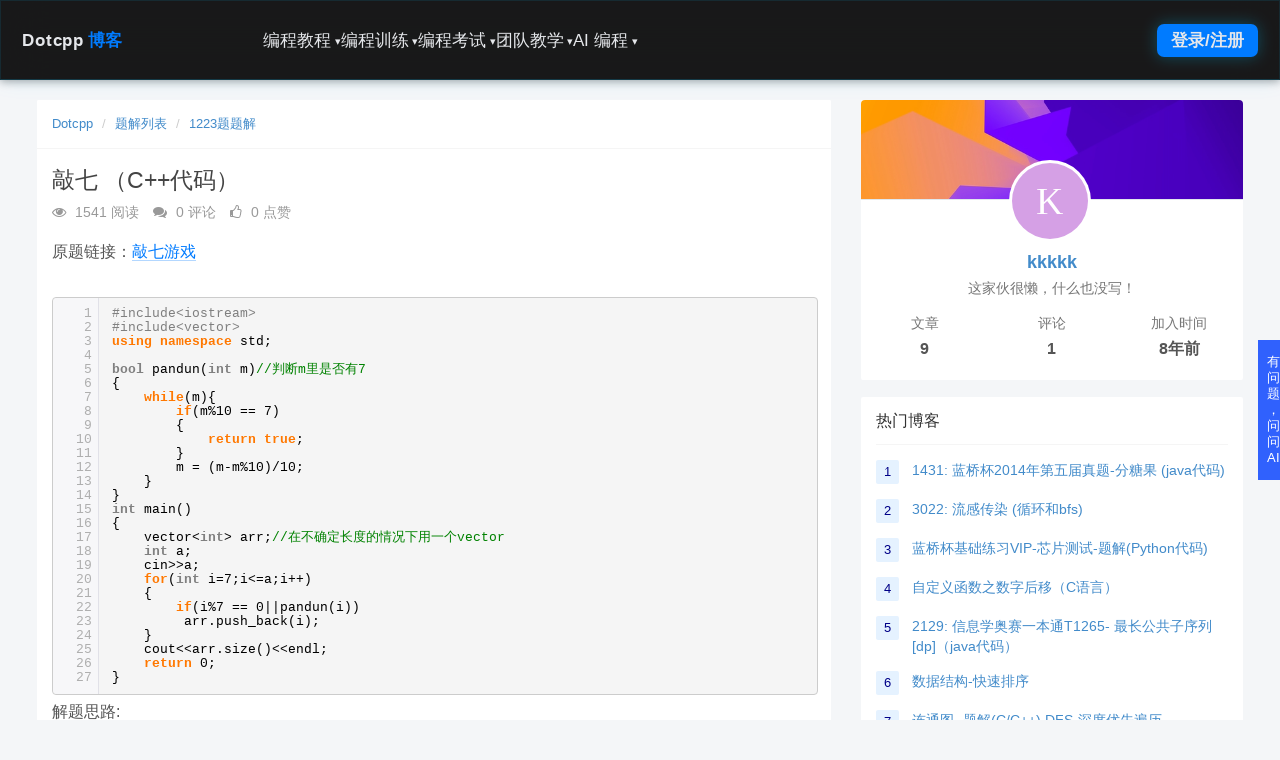

--- FILE ---
content_type: text/html; charset=utf-8
request_url: https://blog.dotcpp.com/a/2830
body_size: 14037
content:
<!DOCTYPE html>
<html class="">
<head>
    <meta http-equiv="Content-Type" content="text/html; charset=UTF-8">
    <meta http-equiv="X-UA-Compatible" content="IE=edge,Chrome=1">
    <meta name="viewport" content="width=device-width,minimum-scale=1.0,maximum-scale=1.0,user-scalable=no">
    <meta name="renderer" content="webkit">
    <meta name="force-rendering" content="webkit">
    <title>敲七 （C++代码） - Dotcpp编程</title>
    <meta name="keywords" content=""/>
    <meta name="description" content="摘要：#include&amp;lt;iostream&amp;gt;
#include&amp;lt;vector&amp;gt;
using&amp;nbsp;namespace&amp;nbsp;std;

bool&amp;nbsp;pandun(int&amp;nbsp;m)//判断m里是否有7
{
	whil&hellip;&hellip;"/>

    <link rel="shortcut icon" href="/assets/img/favicon.ico" type="image/x-icon"/>
    <link rel="stylesheet" media="screen" href="/assets/css/bootstrap.min.css?v=1.0.267"/>
    <link rel="stylesheet" media="screen" href="/assets/libs/font-awesome/css/font-awesome.min.css?v=1.0.267"/>
    <link rel="stylesheet" media="screen" href="/assets/libs/fastadmin-layer/dist/theme/default/layer.css?v=1.0.267"/>
    <link rel="stylesheet" media="screen" href="/assets/addons/cms/css/swiper.min.css?v=1.0.267">
    <link rel="stylesheet" media="screen" href="/assets/addons/cms/css/share.min.css?v=1.0.267">
    <link rel="stylesheet" media="screen" href="/assets/addons/cms/css/iconfont.css?v=1.0.267">
    <link rel="stylesheet" media="screen" href="/assets/addons/cms/css/common.css?v=1.0.267"/>
    <link rel="stylesheet" media="screen" href="/assets/addons/cms/css/basic.css?v=1.0.267"/>
    <link rel="stylesheet" media="screen" href="/assets/addons/cms/css/mobile_adapt.css?v=1.0.267"/>

    <!--分享-->
    <meta property="og:title" content="敲七 （C++代码）"/>
    <meta property="og:image" content="https://blog.dotcpp.com/assets/img/Dotcpp.png"/>
    <meta property="og:description" content="摘要：#include&amp;lt;iostream&amp;gt;
#include&amp;lt;vector&amp;gt;
using&amp;nbsp;namespace&amp;nbsp;std;

bool&amp;nbsp;pandun(int&amp;nbsp;m)//判断m里是否有7
{
	whil&hellip;&hellip;"/>

    <!--解决ueditor 和 bootstrap冲突|代码换行以及限制图像超出-->
    <style>
        .container::before {
            display: none;
        }
        div.ueditor_container img {
            max-width: 100%;
        }
        div.ueditor_container table.syntaxhighlighter {
            display: block;
        }
        @media (max-width:859px) {
            #footer {
                min-width: 100%;
                height: auto;
            }
            #footer p {
                clear: both;
            }
        }
    </style>
<style >
    #starRating .p_rate {
        margin-top: 4px;
    }
    .div_str_rating {
        width: 310px;
        margin: auto;
        padding: 4px;
        border: 1px solid #ffa726;
        border-radius: 3px;
        color: #999;
        background: #FFFF99;
    }
    .str_rt_update {
        color: #FF3300;
        font-size: 14px;
        transition:opacity 2s;
        opacity:0;
    }
    .blog_problink {
        font-size: 16px;
        margin-bottom: 30px;
    }
    @media (max-width:859px) {
        .blog_aside {
            display: none;
        }
    }
</style><style >
    .comment {
        white-space: pre-wrap; /*css-3*/
        white-space: -moz-pre-wrap; /*Mozilla,since1999*/
        white-space: -pre-wrap; /*Opera4-6*/
        white-space: -o-pre-wrap; /*Opera7*/
        font-size: 14px;
        background-color: #fff;
        border: none;
        margin: 0px;
    }
</style><style  type="text/css">
    .float_r_box {
        z-index: 999;
        position: fixed;
        bottom: 240px;
        margin-left: 1236px;
    }
    .btn-ai {
        height: 140px;
        width: 30px;
        padding: 5px;
        white-space: normal;
        border-radius: 0 5px 5px 0;
        background: #3061fd;
        line-height: 16px;
        color: #FFF;
    }
</style>
</head>
<body class="group-page skin-white">

    <div id="nav2-container">
        <div id="nav2-dropdown-overlay" class="nav2-dropdown-panel nav2-glass-effect">
            <div class="nav2-dropdown-content-grid">
                <div class="nav2-dropdown-summary">
                    <h3 id="nav2-dropdown-title" class="nav2-dropdown-title">训练</h3>
                    <p id="nav2-dropdown-desc" class="nav2-dropdown-desc">通过海量题库、编程比赛和实时排名，系统化提升您的编程能力。</p>
                </div>
                <div class="nav2-dropdown-links-area">
                    <div id="nav2-dropdown-menu-links" class="nav2-dropdown-links-grid">
                    </div>
                </div>
            </div>
        </div>

        <header id="nav2-header" class="nav2-header nav2-glass-effect">
            <nav class="nav2-header-nav-container">
                <div class="nav2-logo">
                                    <a href="https://blog.dotcpp.com/">
                        Dotcpp<span class="nav2-logo-accent">博客</span>
                    </a>
                                    </div>
                
                <div class="nav2-menu-pc">
                    <ul class="nav2-list">
                        
                        <li class="nav2-item nav2-dropdown-toggle" 
                            data-menu="编程教程" 
                            data-desc="提供全方位、多语种的编程教程，助您从零基础到进阶开发。"
                            data-id="online-study">
                            <a href="https://www.dotcpp.com/course/">编程教程<span class="nav2-dropdown-icon">&#9662;</span></a>
                            <ul class="hidden nav2-dropdown-menu" data-links='[{"title": "视频网课", "href": "https://www.dotcpp.com/ke/"}, {"title": "题解博客", "href": "https://blog.dotcpp.com"}, {"title": "编程问答", "href": "https://www.dotcpp.com/qa/"}, {"title": "MySQL教程", "href": "https://www.dotcpp.com/course/mysql/"}, {"title": "JavaScript教程", "href": "https://www.dotcpp.com/course/js/"}, {"title": "Web网站搭建与管理", "href": "https://www.dotcpp.com/course/web/"}, {"title": "MCI多媒体编程", "href": "https://www.dotcpp.com/course/mci/"}, {"title": "C语言图形编程", "href": "https://www.dotcpp.com/course/easyx/"}, {"title": "CSS教程", "href": "https://www.dotcpp.com/course/css/"}, {"title": "HTML教程", "href": "https://www.dotcpp.com/course/html/"}, {"title": "算法竞赛教程", "href": "https://www.dotcpp.com/course/algorithm/"}, {"title": "趣味项目教程", "href": "https://www.dotcpp.com/course/project/"}, {"title": "ACM与蓝桥杯竞赛指南", "href": "https://www.dotcpp.com/course/acm/"}, {"title": "Socket套接字编程", "href": "https://www.dotcpp.com/course/socket/"}, {"title": "Linux命令", "href": "https://www.dotcpp.com/course/linuxcmd/"}, {"title": "Java教程", "href": "https://www.dotcpp.com/course/java/"}, {"title": "C语言函数库", "href": "https://www.dotcpp.com/course/lib/"}, {"title": "编译器教程", "href": "https://www.dotcpp.com/course/compiler/"}, {"title": "Python教程", "href": "https://www.dotcpp.com/course/python/"}, {"title": "单片机教程", "href": "https://www.dotcpp.com/course/scm/"}, {"title": "数据结构教程", "href": "https://www.dotcpp.com/course/ds/"}, {"title": "C++教程", "href": "https://www.dotcpp.com/course/cpp/"}, {"title": "C语言教程", "href": "https://www.dotcpp.com/course/c/"}, {"title": "计算机二级C语言", "href": "https://www.dotcpp.com/course/erjic/"}, {"title": "代码模板", "href": "https://www.dotcpp.com/course/code/"}, {"title": "STL库教程", "href": "https://www.dotcpp.com/course/stl/"}, {"title": "MySQL函数库（超级全面）", "href": "https://www.dotcpp.com/course/mysql-function/"}, {"title": "PHP教程", "href": "https://www.dotcpp.com/course/php/"}, {"title": "全部教程", "href": "https://www.dotcpp.com/course/"}]'></ul>
                            <!--ul class="hidden nav2-dropdown-menu" data-links='[{"title": "C 语言教程", "href": "https://www.dotcpp.com/course/c/"}, {"title": "C++ 教程", "href": "https://www.dotcpp.com/course/cpp/"}, {"title": "数据结构教程", "href": "https://www.dotcpp.com/course/ds/"}, {"title": "编译器教程", "href": "https://www.dotcpp.com/course/compiler/"}, {"title": "Python 教程", "href": "https://www.dotcpp.com/course/python/"}, {"title": "C 语言函数库", "href": "https://www.dotcpp.com/course/clib/"}, {"title": "Java 教程", "href": "https://www.dotcpp.com/course/java/"}, {"title": "Linux 教程", "href": "https://www.dotcpp.com/course/linux/"}, {"title": "Socket 编程", "href": "https://www.dotcpp.com/course/socket/"}, {"title": "ACM 蓝桥杯", "href": "https://www.dotcpp.com/course/acm/"}, {"title": "趣味项目教程", "href": "https://www.dotcpp.com/course/fun/"}, {"title": "HTML 教程", "href": "https://www.dotcpp.com/course/html/"}, {"title": "CSS 教程", "href": "https://www.dotcpp.com/course/css/"}, {"title": "Mysql 教程", "href": "https://www.dotcpp.com/course/mysql/"}, {"title": "MCI 多媒体编程", "href": "https://www.dotcpp.com/course/mci/"}, {"title": "代码模板", "href": "https://www.dotcpp.com/course/template/"}, {"title": "STL 教程", "href": "https://www.dotcpp.com/course/stl/"}, {"title": "视频网课", "href": "https://www.dotcpp.com/ke/"}, {"title": "题解博客", "href": "https://blog.dotcpp.com"}]'></ul-->
                        </li>
                        
                        <li class="nav2-item nav2-dropdown-toggle" 
                            data-menu="编程训练" 
                            data-desc="提供海量题库，算法实践和真题，包括蓝桥杯历年真题、数据结构算法以及书籍配套习题等等，并已按照章节顺序编排，系统化提升您的编程能力。"
                            data-id="online-training">
                            <a href="https://www.dotcpp.com/oj/problemset.html">编程训练<span class="nav2-dropdown-icon">&#9662;</span></a>
                            <ul class="hidden nav2-dropdown-menu" data-links='[{"title": "蓝桥杯真题", "href": "https://www.dotcpp.com/oj/lanqiao/"}, {"title": "编程零基础习题", "href": "https://www.dotcpp.com/oj/go/"}, {"title": "数据结构配套题", "href": "https://www.dotcpp.com/oj/ds/"}, {"title": "信息学一本通 C/C++ 基础", "href": "https://www.dotcpp.com/oj/ybt-cpp/"}, {"title": "信息学一本通 基础算法", "href": "https://www.dotcpp.com/oj/ybt-basic-algorithm/"}, {"title": "ACM 蓝桥杯竞赛入门", "href": "https://www.dotcpp.com/oj/acm/"}, {"title": "OpenJudge 题库", "href": "https://www.dotcpp.com/oj/noi/"}, {"title": "Java 程序设计配套习题", "href": "https://www.dotcpp.com/oj/java/"}, {"title": "信息学一本通 数据结构", "href": "https://www.dotcpp.com/oj/ybt-ds/"}, {"title": "Python 入门编程题库", "href": "https://www.dotcpp.com/oj/python/"}, {"title": "谭浩强 C 语言课后习题", "href": "https://www.dotcpp.com/oj/tanhaoqiang/"}, {"title": "Python程序设计配套习题", "href": "https://www.dotcpp.com/oj/py/"}, {"title": "信息学一本通提高篇", "href": "https://www.dotcpp.com/oj/ybt-tg/"}, {"title": "凌云训练", "href": "https://www.dotcpp.com/oj/"}, {"title": "全部编程训练", "href": "https://www.dotcpp.com/oj/train/"}, {"title": "全部题目", "href": "https://www.dotcpp.com/oj/problemset.html"}]'></ul>
                        </li>
                        
                        <li class="nav2-item nav2-dropdown-toggle" 
                            data-menu="编程考试" 
                            data-desc="提供包括C语言、C++、Java、Python等编程语言的试卷，还包括计算机二级、408考研等历年真题，模拟真实考试，检验学习成果。"
                            data-id="online-exam">
                            <a href="https://www.dotcpp.com/exam/">编程考试<span class="nav2-dropdown-icon">&#9662;</span></a>
                            <ul class="hidden nav2-dropdown-menu" data-links='[{"title": "C 语言试卷", "href": "https://www.dotcpp.com/exam/c/"}, {"title": "C++ 试卷", "href": "https://www.dotcpp.com/exam/cpp/"}, {"title": "Java试卷", "href": "https://www.dotcpp.com/exam/java/"}, {"title": "计算机二级", "href": "https://www.dotcpp.com/exam/erji/"}, {"title": "考研真题", "href": "https://www.dotcpp.com/exam/kaoyan/"}, {"title": "Mysql 数据库", "href": "https://www.dotcpp.com/exam/mysql/"}, {"title": "计算机网络", "href": "https://www.dotcpp.com/exam/net/"}, {"title": "Python 基础", "href": "https://www.dotcpp.com/exam/python/"}, {"title": "数据结构与算法", "href": "https://www.dotcpp.com/exam/ds/"}, {"title": "CSP 考试", "href": "https://www.dotcpp.com/exam/csp/"}, {"title": "Linux 试卷", "href": "https://www.dotcpp.com/exam/linux/"}, {"title": "全部试卷", "href": "https://www.dotcpp.com/exam/"}]'></ul>
                        </li>
                        
                        <li class="nav2-item nav2-dropdown-toggle" 
                            data-menu="团队教学" 
                            data-desc="老师可创建编程比赛、组建团队、进行自主或标准比赛，实现高效编程教学管理。"
                            data-id="online-teaching">
                            <a href="https://www.dotcpp.com/team/">团队教学<span class="nav2-dropdown-icon">&#9662;</span></a>
                            <ul class="hidden nav2-dropdown-menu" data-links='[{"title": "我的团队", "href": "https://www.dotcpp.com/team/"}, {"title": "比赛列表", "href": "https://www.dotcpp.com/contest/"}, {"title": "创建比赛", "href": "https://www.dotcpp.com/contest_editprblm.php?ctype=diy"}, {"title": "创建团队", "href": "https://www.dotcpp.com/team/team_add/"}, {"title": "自主比赛", "href": "https://www.dotcpp.com/diycontest/"}]'></ul>
                        </li>
                        
                        <li class="nav2-item nav2-dropdown-toggle" 
                            data-menu="AI 编程" 
                            data-desc="强大的AI编程辅助工具，支持代码解释、语言转换、查错与生成等功能。"
                            data-id="ai-programming">
                            <a href="https://www.dotcpp.com/ai/">AI 编程<span class="nav2-dropdown-icon">&#9662;</span></a>
                            <ul class="hidden nav2-dropdown-menu" data-links='[{"title": "码曰编程", "href": "https://www.dotcpp.com/run/", "desc": "在线运行代码、在线编译、分享代码"}, {"title": "代码解释", "href": "https://www.dotcpp.com/ai/code_interpreter/"}, {"title": "代码转换", "href": "https://www.dotcpp.com/ai/code_converter/"}, {"title": "代码纠错", "href": "https://www.dotcpp.com/ai/code_recoverier/"}, {"title": "代码生成", "href": "https://www.dotcpp.com/ai/code_creator/"}, {"title": "Mysql 转换", "href": "https://www.dotcpp.com/ai/sql_converter/"}, {"title": "编程问答", "href": "https://www.dotcpp.com/ai/code_helper/"}]'></ul>
                        </li>
                    </ul>
                </div>

                <div class="nav2-auth-controls">
                    <div id="profile_parent">
                        <a href="https://www.dotcpp.com/user/login.html" class="nav2-auth-btn">
                            登录/注册
                        </a>
                        <script type="text/javascript" src="https://blog.dotcpp.com/template/bs3/profile.php?1414601589" defer></script>
                    </div>
                    <button id="nav2-mobile-menu-button" class="nav2-mobile-menu-button">
                        <svg fill="none" stroke="currentColor" viewBox="0 0 24 24" xmlns="http://www.w3.org/2000/svg"><path stroke-linecap="round" stroke-linejoin="round" stroke-width="2" d="M4 6h16M4 12h16m-7 6h7"></path></svg>
                    </button>
                </div>
            </nav>
        </header>

        <div id="nav2-mobile-menu-panel" class="nav2-mobile-menu-panel">
            <ul class="nav2-list-mobile">
                <li class="nav2-mobile-nav-item" data-menu-id="online-study">
                    <a href="https://www.dotcpp.com/course/">
                        <span>编程教程</span>
                        <span class="nav2-dropdown-icon">&#9662;</span>
                    </a>
                    <ul class="nav2-dropdown-mobile"></ul>
                </li>
                <li class="nav2-mobile-nav-item" data-menu-id="online-training">
                    <a href="https://www.dotcpp.com/oj/problemset.html">
                        <span>编程训练</span>
                        <span class="nav2-dropdown-icon">&#9662;</span>
                    </a>
                    <ul class="nav2-dropdown-mobile"></ul>
                </li>
                <li class="nav2-mobile-nav-item" data-menu-id="online-exam">
                    <a href="https://www.dotcpp.com/exam/">
                        <span>编程考试</span>
                        <span class="nav2-dropdown-icon">&#9662;</span>
                    </a>
                    <ul class="nav2-dropdown-mobile"></ul>
                </li>
                <li class="nav2-mobile-nav-item" data-menu-id="online-teaching">
                    <a href="https://www.dotcpp.com/team/">
                        <span>团队教学</span>
                        <span class="nav2-dropdown-icon">&#9662;</span>
                    </a>
                    <ul class="nav2-dropdown-mobile"></ul>
                </li>
                <li class="nav2-mobile-nav-item" data-menu-id="ai-programming">
                    <a href="https://www.dotcpp.com/ai/">
                        <span>AI 编程</span>
                        <span class="nav2-dropdown-icon">&#9662;</span>
                    </a>
                    <ul class="nav2-dropdown-mobile"></ul>
                </li>
            </ul>
        </div>
    </div>

<main class="main-content">
    
<link rel="stylesheet" media="screen" href="/assets/addons/cms/css/StarRating.css?v=1.0.267"/>
<link rel="stylesheet" href="/assets/addons/editor.md/css/editormd.preview.css" />

<div class="container" id="content-container">

    <!--div class="row"-->

        <main class="col-xs-12 col-md-8">
            <div class="panel panel-default article-content">
                <div class="panel-heading">
                    <ol class="breadcrumb">
                        <!-- S 面包屑导航 -->
                                                <li><a href="/">Dotcpp</a></li>
                                                <li><a href="https://blog.dotcpp.com/tijie/">题解列表</a></li>
                        <li><a href="/tijie/p1223/">1223题题解</a></li>                        <!-- E 面包屑导航 -->
                    </ol>
                </div>
                <div class="panel-body">
                    <div class="article-metas">
                        <h1 class="metas-title" >
                            敲七 （C++代码）                        </h1>
                        <!-- S 标题区域 -->
                        <div class="metas-body">
                            <span class="views-num">
                                <i class="fa fa-eye"></i> 1541 阅读
                            </span>
                            <span class="comment-num">
                                <i class="fa fa-comments"></i> 0 评论
                            </span>
                            <span class="like-num">
                                <i class="fa fa-thumbs-o-up"></i>
                                <span class="js-like-num"> 0 点赞
                                </span>
                            </span>
                        </div>
                        <!-- E 标题区域 -->
                    </div>
                    
                    <div class="article-text">
                        <!-- S 正文 -->
                                                    <div class="blog_problink">原题链接：<a target='_blank' href="https://www.dotcpp.com/oj/problem1223.html">敲七游戏</a></div>
                                                        <div class="ueditor_container"><pre class="brush:cpp;toolbar:false">#include&lt;iostream&gt;
#include&lt;vector&gt;
using&nbsp;namespace&nbsp;std;

bool&nbsp;pandun(int&nbsp;m)//判断m里是否有7
{
	while(m){
		if(m%10&nbsp;==&nbsp;7)
		{
			return&nbsp;true;
		}
		m&nbsp;=&nbsp;(m-m%10)/10;
	}
}
int&nbsp;main()
{
	vector&lt;int&gt;&nbsp;arr;//在不确定长度的情况下用一个vector
	int&nbsp;a;
	cin&gt;&gt;a;
	for(int&nbsp;i=7;i&lt;=a;i++)
	{
		if(i%7&nbsp;==&nbsp;0||pandun(i))
		&nbsp;arr.push_back(i);
	}
	cout&lt;&lt;arr.size()&lt;&lt;endl;
	return&nbsp;0;
}</pre><p>解题思路:<br/><br/><br/><br/><br/><br/>注意事项:<br/><br/><br/><br/><br/><br/>参考代码:<br/></p> </div>
                                                    <!-- E 正文 -->
                    </div>

                    <!-- S 付费阅读 -->
<!-- E 付费阅读 -->


                    <!-- S 点赞 -->
<div class="article-donate">
    <a href="javascript:" class="btn btn-primary btn-like btn-lg" data-action="vote" data-type="like" data-id="3279" data-tag="archives"><i class="fa fa-thumbs-up"></i> 点赞(<span>0</span>)</a>
    </div>
<!-- E 点赞 -->


                    

<!-- S 分享 -->
<div class="social-share text-center mt-2 mb-1" data-initialized="true" data-mode="prepend" data-image="https://blog.dotcpp.com/assets/img/Dotcpp.png">
    <a href="javascript:" class="social-share-icon icon-heart addbookbark" data-type="archives" data-aid="3279" data-action="/addons/cms/ajax/collection.html"></a>
    <a href="#" class="social-share-icon icon-weibo" target="_blank"></a>
    <a href="#" class="social-share-icon icon-qq" target="_blank"></a>
    <a href="#" class="social-share-icon icon-qzone" target="_blank"></a>
    <a href="javascript:" class="social-share-icon icon-wechat"></a>
</div>
<!-- E 分享 -->

                    
                    

<!-- S 评分 -->
<div id="starRating">
    <div class="str_rt_update" style="text-align: center;"><div style='padding: 5px;'>　</div></div>
    <p class="starNum">0.0分</p>
    <p class="p_rate">
        <span><i class="high"></i><i class="nohigh"></i></span>
        <span><i class="high"></i><i class="nohigh"></i></span>
        <span><i class="high"></i><i class="nohigh"></i></span>
        <span><i class="high"></i><i class="nohigh"></i></span>
        <span><i class="high"></i><i class="nohigh"></i></span>
    </p>
    <p class="p_cnt_rate">0 人评分</p>
    <p class="str_rating" style="text-align: center;height: 32px;"></p>
</div>
<!-- E 评分 -->



                    <div class="entry-meta">
    <ul>
        <!-- S 归档 -->
        <li>本文分类：<a href="https://blog.dotcpp.com/tijie/">题解列表</a></li>
        <li>浏览次数：<span>1541</span> 次浏览</li>
        <li>发布日期：2017-10-24 23:45:01</li>
        <li>本文链接：<a href="https://blog.dotcpp.com/a/2830">https://blog.dotcpp.com/a/2830</a></li>
        <!-- S 归档 -->
    </ul>

    <ul class="article-prevnext">
        <!-- S 上一篇下一篇 -->
                <li>
            <span>上一篇 &gt;</span>
            <a href="https://blog.dotcpp.com/a/2829">矩阵的对角线之和 （C语言代码）</a>
        </li>
                <li>
            <span>下一篇 &gt;</span>
            <a href="https://blog.dotcpp.com/a/2831">C语言程序设计教程（第三版）课后习题6.1 （C语言代码）</a>
        </li>
                <!-- E 上一篇下一篇 -->
    </ul>
</div>

                    
                                            <p>C语言网提供由在职研发工程师或ACM蓝桥杯竞赛优秀选手录制的视频教程，并配有习题和答疑，点击了解：</p><p>一点编程也不会写的：<a href="https://www.dotcpp.com/ke/1/" target="_blank">零基础C语言学练课程</a></p><p>解决困扰你多年的C语言疑难杂症特性的<a href="https://www.dotcpp.com/ke/8/" target="_blank">C语言进阶课程</a></p><p>从零到写出一个爬虫的<a href="https://www.dotcpp.com/ke/5/" target="_blank">Python编程课程</a></p><p>只会语法写不出代码？手把手带你写100个编程真题的<a href="https://www.dotcpp.com/ke/4/" target="_blank">编程百练课程</a></p><p>信息学奥赛或C++选手的 必学<a href="https://www.dotcpp.com/ke/2/" target="_blank">C++课程</a></p><p>蓝桥杯ACM、信息学奥赛的必学课程：<a href="https://www.dotcpp.com/ke/9/" target="_blank">算法竞赛课入门</a>课程</p><p>手把手讲解近五年真题的<a href="https://www.dotcpp.com/ke/10/" target="_blank">蓝桥杯辅导</a>课程</p>
                    <div class="related-article">
    <div class="row">
        <!-- S 相关文章 -->
                <div class="col-sm-3 col-xs-6">
            <a href="https://blog.dotcpp.com/a/110113" class="img-zoom">
                <div class="embed-responsive embed-responsive-4by3">
                    <img src="https://blog.dotcpp.com/assets/img/Dotcpp.png" alt="cpp ：注意！该题数据有错误" title="cpp ：注意！该题数据有错误" class="embed-responsive-item">
                </div>
            </a>
            <h5 class="text-center"><a href="https://blog.dotcpp.com/a/110113">cpp ：注意！该题数据有错误</a></h5>
        </div>
                <div class="col-sm-3 col-xs-6">
            <a href="https://blog.dotcpp.com/a/110112" class="img-zoom">
                <div class="embed-responsive embed-responsive-4by3">
                    <img src="https://blog.dotcpp.com/assets/img/Dotcpp.png" alt="一个基于C++内置bitset的解法" title="一个基于C++内置bitset的解法" class="embed-responsive-item">
                </div>
            </a>
            <h5 class="text-center"><a href="https://blog.dotcpp.com/a/110112">一个基于C++内置bitset的解法</a></h5>
        </div>
                <div class="col-sm-3 col-xs-6">
            <a href="https://blog.dotcpp.com/a/110111" class="img-zoom">
                <div class="embed-responsive embed-responsive-4by3">
                    <img src="https://blog.dotcpp.com/assets/img/Dotcpp.png" alt="c++简单实现代码，易懂！" title="c++简单实现代码，易懂！" class="embed-responsive-item">
                </div>
            </a>
            <h5 class="text-center"><a href="https://blog.dotcpp.com/a/110111">c++简单实现代码，易懂！</a></h5>
        </div>
                <div class="col-sm-3 col-xs-6">
            <a href="https://blog.dotcpp.com/a/110110" class="img-zoom">
                <div class="embed-responsive embed-responsive-4by3">
                    <img src="https://blog.dotcpp.com/assets/img/Dotcpp.png" alt="骑车与走路" title="骑车与走路" class="embed-responsive-item">
                </div>
            </a>
            <h5 class="text-center"><a href="https://blog.dotcpp.com/a/110110">骑车与走路</a></h5>
        </div>
                <!-- E 相关文章 -->
    </div>
</div>


                    <div class="clearfix"></div>
                </div>
            </div>

                        <div class="panel panel-default" id="comments">
                <div class="panel-heading">
                    <h3 class="panel-title">评论列表                        <small>共有 <span>0</span> 条评论</small>
                    </h3>
                </div>
                <div class="panel-body">
                                        
<div id="comment-container">
    <!-- S 评论列表 -->
    <div id="commentlist">
                <div class="loadmore loadmore-line loadmore-nodata"><span class="loadmore-tips">暂无评论</span></div>
            </div>
    <!-- E 评论列表 -->

    <!-- S 评论分页 -->
    <div id="commentpager" class="text-center">
            </div>
    <!-- E 评论分页 -->

    <!-- S 发表评论 -->
    <div id="postcomment">
        <h3>发表评论 <a href="javascript:;">
            <small>取消回复</small>
        </a></h3>
        <form action="/addons/cms/comment/post.html" method="post" id="postform">
            <input type="hidden" name="__token__" value="3dd67c27cf52956ce09c6e220f480f84" />            <input type="hidden" name="type" value="archives"/>
            <input type="hidden" name="aid" value="3279"/>
            <input type="hidden" name="pid" id="pid" value="0"/>
            <div class="form-group">
                <textarea name="content" class="form-control" disabled placeholder="请登录后再发表评论"  id="commentcontent" cols="6" rows="5" tabindex="4"></textarea>
            </div>
                        <div class="form-group">
                <a href="https://www.dotcpp.com/user/login.html" class="btn btn-primary">登录/注册</a>
                <!--a href="https://www.dotcpp.com/oj/loginpage.php" class="btn btn-outline-primary">注册新账号</a-->
            </div>
                    </form>
    </div>
    <!-- E 发表评论 -->
</div>

                                    </div>
            </div>
            
        </main>
        
                
<div class="float_r_box dropdown">
    <button class="btn btn-ai dropdown-toggle" data-toggle="dropdown" role="button" aria-haspopup="true" aria-expanded="false">有问题<br>，<br>问问AI</button>
    <ul class="dropdown-menu" x-placement="left-start" style="position: absolute; transform: translate3d(-100px, -42px, 0px); top: 0px; left: 0px; will-change: transform;min-width:100px">
        <li><a href="https://www.dotcpp.com/ai/code_interpreter/" target='_blank'>代码解释</a></li>
        <li><a href="https://www.dotcpp.com/ai/code_converter/" target='_blank'>语言转换</a></li>
        <li><a href="https://www.dotcpp.com/ai/code_helper/" target='_blank'>编程助手</a></li>
        <li><a href="https://www.dotcpp.com/ai/code_recoverier/" target='_blank'>代码查错</a></li>
        <li><a href="https://www.dotcpp.com/ai/sql_converter/" target='_blank'>SQL转换</a></li>
        <li><a href="https://www.dotcpp.com/ai/code_creator/" target='_blank'>代码生成</a></li>
    </ul>
</div>



        
        <aside class="col-xs-12 col-md-4 blog_aside">
            <!--@formatter:off-->
<!-- S 关于作者 -->
<div class="panel panel-default about-author no-padding" data-id="450304" itemProp="author" itemscope="" itemType="http://schema.org/Person">
    <meta itemProp="name" content="kkkkk"/>
    <meta itemProp="image" content="[data-uri]"/>
    <meta itemProp="url" content="/u/450304"/>
    <div class="panel-body no-padding">
        <div class="author-card">
            <div class="author-head" style="background-image:url('/assets/addons/cms/img/author-head.jpeg');"></div>

            <div class="author-avatar">
                <a href="/home/kkkkk/">
                    <img src="[data-uri]">
                </a>
            </div>

            <div class="author-basic">
                <div class="author-nickname">
                    <a href="/home/kkkkk/">kkkkk</a>
                </div>
                <span class="text-muted">这家伙很懒，什么也没写！</span>
            </div>

            <div class="row author-statistics">
                <div class="col-xs-4">
                    <div class="statistics-text">文章</div>
                    <div class="statistics-nums">9</div>
                </div>
                <div class="col-xs-4">
                    <div class="statistics-text">评论</div>
                    <div class="statistics-nums">1</div>
                </div>
                <div class="col-xs-4">
                    <div class="statistics-text">加入时间</div>
                    <div class="statistics-nums">8年前</div>
                </div>
            </div>
        </div>
    </div>
</div>
<!-- E 关于作者 -->
<!--@formatter:on-->

            <!-- S 热门博客 -->
<div class="panel panel-default hot-article">
    <div class="panel-heading">
        <h3 class="panel-title">热门博客</h3>
    </div>
    <div class="panel-body">
                <div class="media media-number">
            <div class="media-left">
                <span class="num tag">1</span>
            </div>
            <div class="media-body">
                <a class="link-dark" href="https://blog.dotcpp.com/a/82025" title="1431: 蓝桥杯2014年第五届真题-分糖果 (java代码)">1431: 蓝桥杯2014年第五届真题-分糖果 (java代码)</a>
            </div>
        </div>
                <div class="media media-number">
            <div class="media-left">
                <span class="num tag">2</span>
            </div>
            <div class="media-body">
                <a class="link-dark" href="https://blog.dotcpp.com/a/92517" title="3022: 流感传染 (循环和bfs)">3022: 流感传染 (循环和bfs)</a>
            </div>
        </div>
                <div class="media media-number">
            <div class="media-left">
                <span class="num tag">3</span>
            </div>
            <div class="media-body">
                <a class="link-dark" href="https://blog.dotcpp.com/a/82744" title="蓝桥杯基础练习VIP-芯片测试-题解(Python代码)">蓝桥杯基础练习VIP-芯片测试-题解(Python代码)</a>
            </div>
        </div>
                <div class="media media-number">
            <div class="media-left">
                <span class="num tag">4</span>
            </div>
            <div class="media-body">
                <a class="link-dark" href="https://blog.dotcpp.com/a/78942" title="自定义函数之数字后移（C语言）">自定义函数之数字后移（C语言）</a>
            </div>
        </div>
                <div class="media media-number">
            <div class="media-left">
                <span class="num tag">5</span>
            </div>
            <div class="media-body">
                <a class="link-dark" href="https://blog.dotcpp.com/a/82106" title="2129: 信息学奥赛一本通T1265- 最长公共子序列 [dp]（java代码）">2129: 信息学奥赛一本通T1265- 最长公共子序列 [dp]（java代码）</a>
            </div>
        </div>
                <div class="media media-number">
            <div class="media-left">
                <span class="num tag">6</span>
            </div>
            <div class="media-body">
                <a class="link-dark" href="https://blog.dotcpp.com/a/79563" title="数据结构-快速排序">数据结构-快速排序</a>
            </div>
        </div>
                <div class="media media-number">
            <div class="media-left">
                <span class="num tag">7</span>
            </div>
            <div class="media-body">
                <a class="link-dark" href="https://blog.dotcpp.com/a/64601" title="连通图 -题解(C/C++) DFS-深度优先遍历">连通图 -题解(C/C++) DFS-深度优先遍历</a>
            </div>
        </div>
                <div class="media media-number">
            <div class="media-left">
                <span class="num tag">8</span>
            </div>
            <div class="media-body">
                <a class="link-dark" href="https://blog.dotcpp.com/a/58914" title="C语言训练-8除不尽的数 略微优化穷举法（C语言代码）">C语言训练-8除不尽的数 略微优化穷举法（C语言代码）</a>
            </div>
        </div>
                <div class="media media-number">
            <div class="media-left">
                <span class="num tag">9</span>
            </div>
            <div class="media-body">
                <a class="link-dark" href="https://blog.dotcpp.com/a/70578" title="蓝桥杯2018年第九届真题-小朋友崇拜圈-题解（C++代码）-- 满分AC ！">蓝桥杯2018年第九届真题-小朋友崇拜圈-题解（C++代码）-- 满分AC ！</a>
            </div>
        </div>
                <div class="media media-number">
            <div class="media-left">
                <span class="num tag">10</span>
            </div>
            <div class="media-body">
                <a class="link-dark" href="https://blog.dotcpp.com/a/77691" title="1050: [编程入门]结构体之成绩记录 （C/C++）">1050: [编程入门]结构体之成绩记录 （C/C++）</a>
            </div>
        </div>
            </div>
</div>
<!-- E 热门资讯 -->

        </aside>
    <!--/div-->
</div>










</main>

<footer class="footer-v2-container">
    <div class="footer-v2-grid">
        <div>
            <div class="footer-v2-logo-section">
                <div class="footer-v2-logo">
                   
                    <span class="footer-v2-logo-text">Dotcpp<span style="color:#007bff">编程</span></span>
                </div>
                <p class="footer-v2-description">用创新的技术，让教育更公平！</p>
            </div>
            <div class="footer-v2-qr-codes">
                <div class="footer-v2-qr-code footer-v2-qr-code1" title="Dotcpp编程"></div>
                <div class="footer-v2-qr-code footer-v2-qr-code2" title="码曰在线编程"></div>
            </div>
        </div>
        <div class="footer-v2-text">
            <h3 class="footer-v2-heading">常用资源</h3>
            <ul class="footer-v2-links">
                <li><a href="https://blog.dotcpp.com/a/67493" target="_blank">编译器下载</a></li>
                <li><a href="https://www.dotcpp.com/course/project/" target="_blank">游戏源码下载</a></li>
                <li><a href="https://www.dotcpp.com/exam/kaoyan/" target="_blank">408考研真题</a></li>
                <li><a href="https://www.dotcpp.com/oj/lanqiao/" target="_blank">蓝桥杯历年真题</a></li>
                <li><a href="https://www.dotcpp.com/exam/erji/" target="_blank">计算机二级真题</a></li>
            </ul>
        </div>
        <div class="footer-v2-text">
            <h3 class="footer-v2-heading">教辅平台</h3>
            <ul class="footer-v2-links">
                <li><a href="https://www.dotcpp.com/more/assistance/" target="_blank">编程教辅简介</a></li>
                <li><a href="https://blog.dotcpp.com/a/9993" target="_blank">如何创建比赛</a></li>
                <li><a href="https://blog.dotcpp.com/a/63150" target="_blank">如何创建团队</a></li>
                <li><a href="https://blog.dotcpp.com/a/95405" target="_blank">如何编辑私有题库</a></li>
                <li><a href="https://blog.dotcpp.com/a/102180" target="_blank">常见问题汇总</a></li>
            </ul>
        </div>
        <div class="footer-v2-text">
            <h3 class="footer-v2-heading">更多关于</h3>
            <ul class="footer-v2-links">
                <li><a href="https://www.dotcpp.com/more/intro/" target="_blank">网站介绍</a></li>
                <li><a href="https://www.dotcpp.com/more/contactus/" target="_blank">联系我们</a></li>
                <li><a href="https://www.dotcpp.com/more/business/" target="_blank">交流合作</a></li>
                <li><a href="https://www.dotcpp.com/more/hire/" target="_blank">招贤纳士</a></li>
                <li><a href="https://www.dotcpp.com/more/soft-service/" target="_blank">软件定制</a></li>
            </ul>
        </div>
    </div>
    <div class="footer-v2-divider"></div>
    <div class="footer-v2-copyright">
        <p>&copy;2014-2025 C语言网 版权所有 备案:辽ICP备10203779号-3</p>
    </div>
</footer>

<!--div id="floatbtn">
    <-- S 浮动按钮 ->

        <a class="hover" href="/index/cms.archives/post.html" target="_blank">
        <i class="iconfont icon-pencil"></i>
        <em>立即<br>投稿</em>
    </a>
    
    <div class="floatbtn-item floatbtn-share">
        <i class="iconfont icon-share"></i>
        <div class="floatbtn-wrapper" style="height:50px;top:0">
            <div class="social-share" data-initialized="true" data-mode="prepend">
                <a href="#" class="social-share-icon icon-weibo" target="_blank"></a>
                <a href="#" class="social-share-icon icon-qq" target="_blank"></a>
                <a href="#" class="social-share-icon icon-qzone" target="_blank"></a>
                <a href="#" class="social-share-icon icon-wechat"></a>
            </div>
        </div>
    </div>

        <a id="feedback" class="hover" href="#comments">
        <i class="iconfont icon-comment"></i>
        <em>发表<br>评论</em>
    </a>
    
    <a id="back-to-top" class="hover" href="javascript:;">
        <i class="iconfont icon-backtotop"></i>
        <em>返回<br>顶部</em>
    </a>
    <-- E 浮动按钮 ->
</div-->


<script type="text/javascript" src="/assets/libs/jquery/dist/jquery.min.js?v=1.0.267"></script>
<script type="text/javascript" src="/assets/libs/bootstrap/dist/js/bootstrap.min.js?v=1.0.267"></script>
<script type="text/javascript" src="/assets/libs/fastadmin-layer/dist/layer.js?v=1.0.267"></script>
<script type="text/javascript" src="/assets/libs/art-template/dist/template-native.js?v=1.0.267"></script>
<script type="text/javascript" src="/assets/addons/cms/js/jquery.autocomplete.js?v=1.0.267"></script>
<script type="text/javascript" src="/assets/addons/cms/js/swiper.min.js?v=1.0.267"></script>
<script type="text/javascript" src="/assets/addons/cms/js/share.min.js?v=1.0.267"></script>
<script type="text/javascript" src="/assets/addons/cms/js/cms.js?v=1.0.267"></script>


<script type="text/javascript" src="/assets/addons/cms/js/common.js?v=1.0.267"></script>
<script>
	var _hmt = _hmt || [];
	(function() {
	  var hm = document.createElement("script");
	  hm.src = "//hm.baidu.com/hm.js?1b6e99c40329dddc1181db4407ac4e8d";
	  var s = document.getElementsByTagName("script")[0]; 
	  s.parentNode.insertBefore(hm, s);
	})();
</script>
    <script>
        document.addEventListener('DOMContentLoaded', () => {
            const header = document.getElementById('nav2-header');
            const dropdownOverlay = document.getElementById('nav2-dropdown-overlay');
            const dropdownTitle = document.getElementById('nav2-dropdown-title');
            const dropdownDesc = document.getElementById('nav2-dropdown-desc');
            const dropdownMenuLinks = document.getElementById('nav2-dropdown-menu-links');
            const pcToggles = document.querySelectorAll('#nav2-container .nav2-dropdown-toggle');
            const mobileMenuButton = document.getElementById('nav2-mobile-menu-button'); 
            const mobileMenuPanel = document.getElementById('nav2-mobile-menu-panel'); 
            const mobileNavItems = document.querySelectorAll('#nav2-container .nav2-mobile-nav-item');
            
            // 存储所有 PC 菜单的数据
            const menuData = {};
            
            pcToggles.forEach(toggle => {
                const menuName = toggle.getAttribute('data-menu');
                const dataLinksAttr = toggle.querySelector('.nav2-dropdown-menu').getAttribute('data-links');
                const menuLinks = dataLinksAttr ? JSON.parse(dataLinksAttr) : [];
                const menuId = toggle.getAttribute('data-id');

                menuData[menuId] = {
                    name: menuName,
                    desc: toggle.getAttribute('data-desc'),
                    links: menuLinks
                };

                // --- 1. PC 导航栏下拉菜单逻辑 (悬停效果) ---
                toggle.addEventListener('mouseenter', () => {
                    // PC 模式下，关闭移动菜单
                    mobileMenuPanel.classList.remove('open');
                    mobileMenuButton.classList.remove('open');
                    
                    const data = menuData[menuId];
                    
                    dropdownTitle.textContent = data.name;
                    dropdownDesc.textContent = data.desc;
                    
                    dropdownMenuLinks.innerHTML = '';
                    
                    const numColumns = data.links.length > 12 ? 4 : 3;
                    dropdownMenuLinks.classList.toggle('nav2-col-4', numColumns === 4);
                    
                    data.links.forEach(link => {
                        const linkHtml = `
                            <a href="${link.href}" target="_blank" class="nav2-dropdown-link-card">
                                <h4 class="font-semibold text-brand-text text-base">${link.title}</h4>
                                <p class="text-sm text-brand-muted">` + ('desc' in link ? `${link.desc}` : `${data.name} - ${link.title}`) + `</p>
                            </a>
                        `;
                        dropdownMenuLinks.insertAdjacentHTML('beforeend', linkHtml);
                    });

                    dropdownOverlay.classList.add('open');
                });
            });

            // 鼠标移出 Header 或 Dropdown Panel 时关闭 PC 下拉菜单
            header.addEventListener('mouseleave', (event) => {
                if (window.innerWidth >= 768 && !dropdownOverlay.contains(event.relatedTarget) && !header.contains(event.relatedTarget)) {
                    dropdownOverlay.classList.remove('open');
                }
            });

            dropdownOverlay.addEventListener('mouseleave', () => {
                if (window.innerWidth >= 768) {
                    dropdownOverlay.classList.remove('open');
                }
            });
            
            // --- 2. 移动端菜单切换逻辑 ---
            mobileMenuButton.addEventListener('click', () => {
                mobileMenuPanel.classList.toggle('open');
                mobileMenuButton.classList.toggle('open');
                // 关闭 PC 下拉菜单
                dropdownOverlay.classList.remove('open');
                
                // 如果菜单关闭，确保所有子菜单也关闭
                if (!mobileMenuPanel.classList.contains('open')) {
                    mobileMenuPanel.querySelectorAll('.nav2-dropdown-mobile.open').forEach(sub => {
                        sub.classList.remove('open');
                    });
                }
            });

            // --- 3. 移动端子菜单展开/收起逻辑 ---
            mobileNavItems.forEach(item => {
                const menuId = item.getAttribute('data-menu-id');
                const toggleLink = item.querySelector('a');
                const submenu = item.querySelector('.nav2-dropdown-mobile');
                const data = menuData[menuId];
                
                // 填充子菜单内容 (只填充一次)
                if (data && data.links.length > 0 && submenu.children.length === 0) {
                    data.links.forEach(link => {
                        const linkHtml = `<li><a href="${link.href}" target="_blank">${link.title}</a></li>`;
                        submenu.insertAdjacentHTML('beforeend', linkHtml);
                    });
                }

                // 点击主菜单项时，阻止默认跳转并切换子菜单
                toggleLink.addEventListener('click', (e) => {
                    // 仅在移动端尺寸下处理展开/折叠
                    if (window.innerWidth < 768) {
                        e.preventDefault(); 
                        e.stopPropagation(); 
                        
                        // 切换当前子菜单状态
                        submenu.classList.toggle('open');
                        
                        // 关闭其他已打开的子菜单
                        mobileMenuPanel.querySelectorAll('.nav2-dropdown-mobile.open').forEach(otherSubmenu => {
                            if (otherSubmenu !== submenu) {
                                otherSubmenu.classList.remove('open');
                            }
                        });
                    }
                });
            });
        });
    </script>
<script >
    //评分
    var rating = 8.7;
    var aid = 3279;
    $(function () {
        var initial_rating = rating;
        var str_rating = "";
        $('.str_rating').html("<div style='padding: 5px;'>　</div>");
        $('.starNum').html(initial_rating+' 分')

        $('.p_rate').find('.high').css('z-index',0)
        var count = Math.round(initial_rating / 2)
        if(count == 5) {
            $('.p_rate span').find('.high').css('z-index',1);
        } else {
            $('.p_rate span').eq(count).prevAll().find('.high').css('z-index',1);
        }

        $('.p_rate span').on('mouseenter',function () {
            var index = $(this).index()+1;
            $(this).prevAll().find('.high').css('z-index',1)
            $(this).find('.high').css('z-index',1)
            $(this).nextAll().find('.high').css('z-index',0)
            /*$('.starNum').html((index*2).toFixed(1)+'分')*/
            switch(index){
                case 1:
                    str_rating="<div class='div_str_rating'>1星评价：很糟糕，没有营养或有错误。</div>";
                    break;
                case 2:
                    str_rating="<div class='div_str_rating'>2星评价：不怎么样，没有什么价值。</div>";
                    break;
                case 3:
                    str_rating="<div class='div_str_rating'>3星评价：一般般，不如我写的好。</div>";
                    break;
                case 4:
                    str_rating="<div class='div_str_rating'>4星评价：不错，有价值，学到不少知识。</div>";
                    break;
                case 5:
                    str_rating="<div class='div_str_rating'>5星评价：非常棒，已收藏+转发，膜拜大佬！</div>";
                    break;
            }
            $('.str_rating').html(str_rating);
        })
        $('.p_rate').on('mouseleave',function () {
            $(this).find('.high').css('z-index',0)
            var count = Math.round(initial_rating / 2)
            if(count == 5) {
                $('.p_rate span').find('.high').css('z-index',1);
            } else {
                $('.p_rate span').eq(count).prevAll().find('.high').css('z-index',1);
            }
            /*$('.starNum').html(initial_rating.toFixed(1)+'分')*/
            $('.str_rating').html("<div style='padding: 5px;'>　</div>");
        })
        $('.p_rate span').on('click',function () {
            var index = $(this).index()+1;
            $(this).prevAll().find('.high').css('z-index',1)
            $(this).find('.high').css('z-index',1)
            var starRating = index*2;
            /*$('.starNum').html(starRating.toFixed(1)+'分');*/
            /*var r=confirm("您对该文章评分 "+starRating+" 分，点击确定提交。")
            if (r==true)
            {*/
                $.ajax({
                    'url':"/addons/cms/ajax/rating.html",
                    'type':"POST",
                    'data':{
                        'aid':aid,
                        'type':"archives",
                        'rating':starRating
                    },
                    'success':function(data){
                        $('.str_rt_update').html("<div style='padding: 5px;'>"+data.msg+"</div>");
                        $('.str_rt_update').css("opacity","1");
                        setTimeout(function(){ $('.str_rt_update').css("opacity","0"); },1000);
                        /*if(data=="insert success"){
                            $('.str_rt_update').html("<div style='padding: 5px;'>提交评价："+index+"星！</div>");
                            $('.str_rt_update').css("opacity","1");
                            setTimeout(function(){ $('.str_rt_update').css("opacity","0"); },1000);
                            
                        }else if(data=="update success"){
                            $('.str_rt_update').html("<div style='padding: 5px;'>更新评价："+index+"星！</div>");
                            $('.str_rt_update').css("opacity","1");
                            setTimeout(function(){ $('.str_rt_update').css("opacity","0"); },1000);
                        }else if(data=="error not login"){
                            alert('您未登陆！');
                        }
                        else {
                            $('.str_rt_update').html("<div style='padding: 5px;'>网络异常请重试！</div>");
                            $('.str_rt_update').css("opacity","1");
                            setTimeout(function(){ $('.str_rt_update').css("opacity","0"); },1000);
                        }*/
                    }
                });
            /*}*/
        })

    })
</script><script >
    $("body").on("mouseenter", "div.dropdown", function(){
		$(this).addClass("open");
	});
	$("body").on("mouseleave", "div.dropdown", function(){
	$(this).removeClass("open");
	});
</script><script  src="/assets/addons/ueditor/ueditor.config.js"></script><script  src="/assets/addons/ueditor/ueditor.all.js"></script><script  src="/assets/addons/ueditor/ueditor.parse.js"></script><script >
    uParse('.ueditor_container', {
        rootPath: '/assets/addons/ueditor/'
    })
</script><script  src="/assets/addons/editor.md/editormd.js?v=1906122043"></script><script  src="/assets/addons/editor.md/lib/marked.min.js"></script><script  src="/assets/addons/editor.md/lib/prettify.min.js"></script><script >
    $(function() {
        var testView = editormd.markdownToHTML("test-markdown-view", {
            // markdown : "[TOC]\n### Hello world!\n## Heading 2", // Also, you can dynamic set Markdown text
            // htmlDecode : true,  // Enable / disable HTML tag encode.
            // htmlDecode : "style,script,iframe",  // Note: If enabled, you should filter some dangerous HTML tags for website security.
        });
        $('.blog_content a').attr("rel","nofollow");
    });
    function blog_del(blog_id)
    {
        var confirm_del=confirm("确定删除吗？");
        if (confirm_del==true)
            window.location = "/blog_del/?id="+blog_id;
    }
</script>
</body>
</html>


--- FILE ---
content_type: text/css
request_url: https://blog.dotcpp.com/assets/addons/cms/css/iconfont.css?v=1.0.267
body_size: 1402
content:
@font-face {
    font-family: "iconfont";
    src: url('[data-uri]') format('woff2'),
    url('../fonts/iconfont/iconfont.woff?t=1683186873612') format('woff'),
    url('../fonts/iconfont/iconfont.ttf?t=1683186873612') format('truetype'),
    url('../fonts/iconfont/iconfont.svg?t=1683186873612#iconfont') format('svg');
}

.iconfont {
    font-family: "iconfont" !important;
    font-size: 16px;
    font-style: normal;
    -webkit-font-smoothing: antialiased;
    -moz-osx-font-smoothing: grayscale;
}

.icon-qrcode:before {
    content: "\e63b";
}

.icon-comment:before, .icon-feedback:before {
    content: "\e63c";
}

.icon-wxapp:before {
    content: "\e63d";
}

.icon-backtotop:before {
    content: "\e63e";
}

.icon-pencil:before {
    content: "\e63f";
}

.icon-share:before {
    content: "\e640";
}


--- FILE ---
content_type: text/css
request_url: https://blog.dotcpp.com/assets/addons/cms/css/common.css?v=1.0.267
body_size: 8332
content:
.m-0 {
  margin-top: 0px !important;
  margin-right: 0px !important;
  margin-bottom: 0px !important;
  margin-left: 0px !important;
}
.mt-0 {
  margin-top: 0px !important;
}
.mr-0 {
  margin-right: 0px !important;
}
.mb-0 {
  margin-bottom: 0px !important;
}
.ml-0 {
  margin-left: 0px !important;
}
.mx-0 {
  margin-left: 0px !important;
  margin-right: 0px !important;
}
.my-0 {
  margin-top: 0px !important;
  margin-bottom: 0px !important;
}
.m-1 {
  margin-top: 5px !important;
  margin-right: 5px !important;
  margin-bottom: 5px !important;
  margin-left: 5px !important;
}
.mt-1 {
  margin-top: 5px !important;
}
.mr-1 {
  margin-right: 5px !important;
}
.mb-1 {
  margin-bottom: 5px !important;
}
.ml-1 {
  margin-left: 5px !important;
}
.mx-1 {
  margin-left: 5px !important;
  margin-right: 5px !important;
}
.my-1 {
  margin-top: 5px !important;
  margin-bottom: 5px !important;
}
.m-2 {
  margin-top: 10px !important;
  margin-right: 10px !important;
  margin-bottom: 10px !important;
  margin-left: 10px !important;
}
.mt-2 {
  margin-top: 10px !important;
}
.mr-2 {
  margin-right: 10px !important;
}
.mb-2 {
  margin-bottom: 10px !important;
}
.ml-2 {
  margin-left: 10px !important;
}
.mx-2 {
  margin-left: 10px !important;
  margin-right: 10px !important;
}
.my-2 {
  margin-top: 10px !important;
  margin-bottom: 10px !important;
}
.m-3 {
  margin-top: 15px !important;
  margin-right: 15px !important;
  margin-bottom: 15px !important;
  margin-left: 15px !important;
}
.mt-3 {
  margin-top: 15px !important;
}
.mr-3 {
  margin-right: 15px !important;
}
.mb-3 {
  margin-bottom: 15px !important;
}
.ml-3 {
  margin-left: 15px !important;
}
.mx-3 {
  margin-left: 15px !important;
  margin-right: 15px !important;
}
.my-3 {
  margin-top: 15px !important;
  margin-bottom: 15px !important;
}
.m-4 {
  margin-top: 20px !important;
  margin-right: 20px !important;
  margin-bottom: 20px !important;
  margin-left: 20px !important;
}
.mt-4 {
  margin-top: 20px !important;
}
.mr-4 {
  margin-right: 20px !important;
}
.mb-4 {
  margin-bottom: 20px !important;
}
.ml-4 {
  margin-left: 20px !important;
}
.mx-4 {
  margin-left: 20px !important;
  margin-right: 20px !important;
}
.my-4 {
  margin-top: 20px !important;
  margin-bottom: 20px !important;
}
.p-0 {
  padding-top: 0px !important;
  padding-right: 0px !important;
  padding-bottom: 0px !important;
  padding-left: 0px !important;
}
.pt-0 {
  padding-top: 0px !important;
}
.pr-0 {
  padding-right: 0px !important;
}
.pb-0 {
  padding-bottom: 0px !important;
}
.pl-0 {
  padding-left: 0px !important;
}
.px-0 {
  padding-left: 0px !important;
  padding-right: 0px !important;
}
.py-0 {
  padding-top: 0px !important;
  padding-bottom: 0px !important;
}
.p-1 {
  padding-top: 5px !important;
  padding-right: 5px !important;
  padding-bottom: 5px !important;
  padding-left: 5px !important;
}
.pt-1 {
  padding-top: 5px !important;
}
.pr-1 {
  padding-right: 5px !important;
}
.pb-1 {
  padding-bottom: 5px !important;
}
.pl-1 {
  padding-left: 5px !important;
}
.px-1 {
  padding-left: 5px !important;
  padding-right: 5px !important;
}
.py-1 {
  padding-top: 5px !important;
  padding-bottom: 5px !important;
}
.p-2 {
  padding-top: 10px !important;
  padding-right: 10px !important;
  padding-bottom: 10px !important;
  padding-left: 10px !important;
}
.pt-2 {
  padding-top: 10px !important;
}
.pr-2 {
  padding-right: 10px !important;
}
.pb-2 {
  padding-bottom: 10px !important;
}
.pl-2 {
  padding-left: 10px !important;
}
.px-2 {
  padding-left: 10px !important;
  padding-right: 10px !important;
}
.py-2 {
  padding-top: 10px !important;
  padding-bottom: 10px !important;
}
.p-3 {
  padding-top: 15px !important;
  padding-right: 15px !important;
  padding-bottom: 15px !important;
  padding-left: 15px !important;
}
.pt-3 {
  padding-top: 15px !important;
}
.pr-3 {
  padding-right: 15px !important;
}
.pb-3 {
  padding-bottom: 15px !important;
}
.pl-3 {
  padding-left: 15px !important;
}
.px-3 {
  padding-left: 15px !important;
  padding-right: 15px !important;
}
.py-3 {
  padding-top: 15px !important;
  padding-bottom: 15px !important;
}
.p-4 {
  padding-top: 20px !important;
  padding-right: 20px !important;
  padding-bottom: 20px !important;
  padding-left: 20px !important;
}
.pt-4 {
  padding-top: 20px !important;
}
.pr-4 {
  padding-right: 20px !important;
}
.pb-4 {
  padding-bottom: 20px !important;
}
.pl-4 {
  padding-left: 20px !important;
}
.px-4 {
  padding-left: 20px !important;
  padding-right: 20px !important;
}
.py-4 {
  padding-top: 20px !important;
  padding-bottom: 20px !important;
}
html,
body {
  height: 100%;
  -webkit-font-smoothing: antialiased;
  text-rendering: optimizeLegibility;
  -moz-osx-font-smoothing: grayscale;
  font-feature-settings: 'liga';
  -webkit-text-size-adjust: 100%;
  font-family: -apple-system, BlinkMacSystemFont, Segoe UI, Roboto, Ubuntu, Helvetica Neue, Helvetica, Arial, PingFang SC, Hiragino Sans GB, Microsoft YaHei UI, Microsoft YaHei, Source Han Sans CN, sans-serif;
  font-weight: 400;
  background: #f4f6f8;
  font-size: 14px;
  color: #555;
}
body {
  padding-top: 70px;
}
a {
  /*color: #555;*/
  color: #428bca;
}
a:hover,
a:focus {
  /*color: #007bff;*/
  color: #2a6496;
}
a.primary-link {
  color: #007bff;
}
.btn {
  font-size: 13px;
}
.btn-primary {
  color: #fff;
  background-color: #007bff;
  border-color: #007bff;
}
.btn-primary:hover,
.btn-primary:focus,
.btn-primary:active,
.btn-primary:active:focus {
  color: #fff;
  background-color: #0062cc;
  border-color: #0062cc;
}
.btn-gray {
  color: #212529;
  background-color: #f8f9fa;
  border-color: #f8f9fa;
}
.btn-gray:hover {
  color: #212529;
  background-color: #e2e6ea;
  border-color: #dae0e5;
}
.btn-light {
  color: #007bff;
  background: #b3d7ff;
  border-color: transparent;
}
.btn-light:hover {
  color: #fff;
  background-color: #007bff;
  border-color: #007bff;
}
.label-primary {
  color: #fff;
  background-color: #007bff;
  border-color: #007bff;
}
.btn-outline-primary {
  color: #007bff;
  background-color: transparent;
  background-image: none;
  border-color: #007bff;
}
.btn-outline-primary:hover {
  color: #fff;
  background-color: #007bff;
  border-color: #007bff;
}
.btn-lg {
  -webkit-border-radius: 3px;
  -webkit-background-clip: padding-box;
  -moz-border-radius: 3px;
  -moz-background-clip: padding;
  border-radius: 3px;
  background-clip: padding-box;
}
.form-control {
  font-size: 13px;
}
.wow {
  visibility: hidden;
}
.navbar-inverse .navbar-nav > li > a {
  color: #caced2;
}
.skin-white {
  padding-top: 0px;
}
.navbar-white {
  background-color: #fff;
  border-color: #fff;
  box-shadow: 0 1px 8px rgba(0, 0, 0, 0.05);
}
.navbar-white .dropdown-menu {
  border-radius: 5px;
  -webkit-box-shadow: 0px 20px 30px rgba(83, 88, 93, 0.05), 0px 0px 30px rgba(83, 88, 93, 0.1);
  -moz-box-shadow: 0px 20px 30px rgba(83, 88, 93, 0.05), 0px 0px 30px rgba(83, 88, 93, 0.1);
  box-shadow: 0px 20px 30px rgba(83, 88, 93, 0.05), 0px 0px 30px rgba(83, 88, 93, 0.1);
}
@media (min-width: 768px) {
  .navbar-default .navbar-brand {
    height: 50px;
    line-height: 20px;
    padding: 15px 15px;
    font-size: 18px;
  }
  .navbar-default .navbar-nav > li > a {
    height: 50px;
    line-height: 20px;
  }
  .navbar-white .navbar-nav > li > a {
    height: 60px;
    line-height: 27px;
    color: #555;
  }
  .navbar-white .navbar-nav > li > a:hover,
  .navbar-white .navbar-nav > li > a:focus {
    color: #007bff;
  }
  .navbar-white .navbar-nav > .active > a,
  .navbar-white .navbar-nav > .active > a:hover,
  .navbar-white .navbar-nav > .active > a:focus {
    background-color: inherit;
    color: #007bff;
  }
}
@media (hover: hover) {
  .dropdown a:hover + .dropdown-menu {
    display: block;
    margin-top: 0;
  }
}
.alert-paid {
  margin: 10px 0;
  text-align: center;
}
.alert-paid a {
  color: #f39c12;
}
.navbar-inverse .navbar-nav .dropdown:hover > a {
  color: #fff;
  background-color: transparent;
}
.dropdown-menu > li > a {
  font-size: 14px;
  padding: 5px 20px;
}
.dropdown-menu {
  border-radius: 2px;
  border: 0px;
  box-shadow: 0 2px 8px rgba(0, 0, 0, 0.08);
  padding: 5px 0px;
}
.dropdown-menu li a {
  padding-top: 10px;
  padding-bottom: 10px;
}
.dropdown-menu > li > a {
  font-weight: 400;
  color: #444;
  padding: 5px 15px;
  padding-bottom: 10px;
  font-size: 14px;
}
.dropdown-menu > li > a:hover,
.dropdown-menu > li > a:focus {
  text-decoration: none;
  color: #777;
  background: rgba(0, 0, 0, 0.05);
}
.dropdown-submenu {
  position: relative;
}
.dropdown-submenu > .dropdown-menu {
  top: 0;
  left: 100%;
  margin-top: 0;
  margin-left: -1px;
  -webkit-border-radius: 3px 0 3px 3px;
  -webkit-background-clip: padding-box;
  -moz-border-radius: 3px 0 3px 3px;
  -moz-background-clip: padding;
  border-radius: 3px 0 3px 3px;
  background-clip: padding-box;
}
.dropdown-submenu:hover > .dropdown-menu {
  display: block;
}
.dropdown-submenu > a:after {
  display: block;
  content: " ";
  float: right;
  width: 0;
  height: 0;
  border-color: transparent;
  border-style: solid;
  border-width: 5px 0 5px 5px;
  border-left-color: #ccc;
  margin-top: 5px;
  margin-right: -10px;
}
.dropdown-submenu.pull-left {
  float: none;
}
.dropdown-submenu.pull-left > .dropdown-menu {
  left: -100%;
  margin-left: 10px;
  -webkit-border-radius: 3px 0 3px 3px;
  -webkit-background-clip: padding-box;
  -moz-border-radius: 3px 0 3px 3px;
  -moz-background-clip: padding;
  border-radius: 3px 0 3px 3px;
  background-clip: padding-box;
}
.navbar-collapse.collapse.in .navbar-nav .dropdown-submenu .dropdown-menu > li > a {
  padding-left: 45px;
}
.navbar {
  border: none;
}
.navbar-nav li > a {
  font-size: 14px;
}
.navbar-nav li > a h5 {
  overflow: hidden;
  text-overflow: ellipsis;
}
.navbar-nav > li > a {
  font-size: 14px;
}
.navbar-nav ul.dropdown-menu {
  border: none;
  border-radius: 4px;
}
.navbar-nav ul.dropdown-menu > li.active > a {
  color: #007bff;
  background-color: #f5f5f5;
}
.navbar-nav ul.dropdown-menu > li > a {
  padding: 8px 20px;
}
.navbar-brand {
  padding: 15px 15px;
  font-size: 18px;
}
.toast-top-center {
  top: 50px;
}
.toast-top-center > div {
  -webkit-box-shadow: none;
  -moz-box-shadow: none;
  box-shadow: none;
}
/*修复nice-validator新版下的一处BUG*/
.nice-validator input,
.nice-validator select,
.nice-validator textarea,
.nice-validator [contenteditable] {
  display: inline-block;
  *display: inline;
  *zoom: 1;
}
/*修复nice-validator和summernote的编辑框冲突*/
.nice-validator .note-editor .note-editing-area .note-editable {
  display: inherit;
}
/*预览区域*/
.plupload-preview,
.faupload-preview {
  padding: 0 10px;
  margin-bottom: 0;
}
.plupload-preview li,
.faupload-preview li {
  margin-top: 5px;
  margin-bottom: 10px;
}
.plupload-preview .thumbnail,
.faupload-preview .thumbnail {
  margin-bottom: 10px;
}
.plupload-preview a,
.faupload-preview a {
  display: block;
}
.plupload-preview a:first-child,
.faupload-preview a:first-child {
  height: 90px;
}
.plupload-preview a img,
.faupload-preview a img {
  height: 80px;
  object-fit: cover;
}
#floatbtn {
  width: 50px;
  height: auto;
  position: fixed;
  top: auto;
  right: 50%;
  bottom: 10px;
  left: auto;
  z-index: 80;
  margin-right: -640px;
}
#floatbtn.fixed {
  position: absolute;
  bottom: 279px;
  right: 50%;
}
#floatbtn > a,
#floatbtn .floatbtn-item {
  cursor: pointer;
  position: relative;
  z-index: 90;
  display: block;
  margin-top: 4px;
  width: 50px;
  height: 50px;
  line-height: 50px;
  text-align: center;
  font-size: 20px;
  color: #d5d5d5;
  background-color: #fff;
  -webkit-user-select: none;
  -moz-user-select: none;
  -ms-user-select: none;
  user-select: none;
}
#floatbtn > a.hover:hover,
#floatbtn .floatbtn-item.hover:hover {
  -webkit-transition: background-color 400ms ease-out;
  -moz-transition: background-color 400ms ease-out;
  -o-transition: background-color 400ms ease-out;
  transition: background-color 400ms ease-out;
  background: #007bff;
  text-decoration: none;
  text-align: center;
  line-height: 20px;
  padding: 5px;
}
#floatbtn > a.hover:hover i,
#floatbtn .floatbtn-item.hover:hover i {
  display: none;
}
#floatbtn > a.hover:hover em,
#floatbtn .floatbtn-item.hover:hover em {
  display: block;
  color: #fff;
  font-size: 14px;
  font-style: normal;
  text-decoration: none;
}
#floatbtn > a em,
#floatbtn .floatbtn-item em {
  display: none;
}
#floatbtn > a:hover,
#floatbtn .floatbtn-item:hover {
  background: #007bff;
}
#floatbtn > a:hover i,
#floatbtn .floatbtn-item:hover i {
  color: #fff;
}
#floatbtn > a:hover .floatbtn-wrapper,
#floatbtn .floatbtn-item:hover .floatbtn-wrapper {
  display: block;
}
#floatbtn .iconfont {
  display: inline-block;
  font: normal normal normal 14px/1 iconfont;
  font-size: inherit;
}
.floatbtn-wrapper {
  position: absolute;
  right: 59px;
  top: -55px;
  z-index: 120;
  display: none;
  width: 190px;
  height: 212px;
  background-color: #fff;
  border: 1px solid #eee;
}
.floatbtn-wrapper:before {
  content: "";
  position: absolute;
  right: -12px;
  top: 0;
  height: 200px;
  width: 12px;
  background: transparent;
}
.floatbtn-wrapper:after {
  content: "";
  position: absolute;
  right: -6px;
  top: 73px;
  display: block;
  width: 0;
  height: 0;
  border-left: 6px solid #d5d5d5;
  border-top: 6px solid transparent;
  border-bottom: 6px solid transparent;
}
.floatbtn-wrapper > .qrcode {
  margin-top: 20px;
  line-height: 1;
}
.floatbtn-wrapper > .qrcode > img {
  width: 128px;
  height: 128px;
}
.floatbtn-wrapper p {
  font-size: 14px;
  line-height: 20px;
  color: #999;
}
.floatbtn-wrapper p em {
  color: #dd3067;
}
.floatbtn-share .floatbtn-wrapper:after {
  top: 18px;
}
.floatbtn-share .floatbtn-wrapper .social-share .icon-wechat .wechat-qrcode p {
  font-size: 12px;
}
.text-primary,
.text-primary:hover {
  color: #444c69;
}
.text-success,
.text-success:hover {
  color: #18bc9c;
}
.text-danger,
.text-danger:hover {
  color: #f75444;
}
.text-warning,
.text-warning:hover {
  color: #f39c12;
}
.text-info,
.text-info:hover {
  color: #1688f1;
}
.well {
  -webkit-box-shadow: none;
  -moz-box-shadow: none;
  box-shadow: none;
}
.responsive-container {
  position: relative;
  width: 100%;
  border: 1px solid #f8f8f8;
}
footer {
  padding: 0;
  background: #1f2730;
  color: #fff;
}
footer a {
  color: #fff;
}
footer a:hover {
  color: #007bff;
}
.nav-sidebar li.active a {
  text-decoration: none;
  background-color: #ecf0f1;
}
.navbar-toggle .icon-bar {
  width: 18px;
}
.footer-inner {
  padding: 2em 0;
}
.footer-inner .copyright {
  margin-bottom: 20px !important;
  line-height: 1.5;
}
.footer-inner .footer-logo a {
  padding: 15px 15px;
  background: rgba(0, 0, 0, 0.1);
  font-size: 40px;
  font-weight: 700;
}
.footer-inner .footer-logo a:hover,
.footer-inner .footer-logo a:focus {
  text-decoration: none;
}
.footer-inner h3 {
  font-weight: 400;
  margin-bottom: 20px;
}
.footer-inner p {
  font-weight: 400;
}
.footer-inner p:last-child {
  margin-bottom: 0;
}
.footer-inner .links {
  padding: 0;
  margin: 0 0 20px 0;
}
.footer-inner .links li {
  list-style: none;
  padding: 5px 0;
}
.footer-inner .links li a:hover {
  text-decoration: underline;
}
.footer-inner .footer-social {
  text-align: right;
  margin-top: 0;
}
.footer-inner .footer-social a {
  margin-right: 15px;
  margin-bottom: 10px;
  font-size: 20px;
}
.footer-inner .footer-social a:hover {
  text-decoration: none;
}
.article-list {
  padding: 0;
  background: #fff;
}
.article-list .embed-responsive-4by3,
.article-list .embed-responsive-square {
  border-radius: 5px;
}
.article-list .article-item {
  padding: 20px 0;
  border-bottom: 1px solid #efefef;
}
.article-list .article-item .content {
  margin-top: 15px;
  color: #919191;
}
.article-list .gallery-article {
  margin-top: 0;
}
.article-list .gallery-article .row {
  margin: 0 -10px;
}
.article-list .gallery-article .article-title {
  margin-bottom: 10px;
}
.article-list .gallery-article .article-title span.highlight {
  color: red;
}
.article-list .gallery-article .media .media-body {
  padding-left: 0;
}
.article-list .gallery-article .media .media-body .article-tag {
  position: relative;
  margin-top: 10px;
}
.article-list .article-title {
  margin: 0;
  font-size: 1.25em;
  line-height: 1.45;
  color: #000;
}
.article-list .article-title a {
  color: #444;
  -webkit-transition: all 0.3s ease;
  -moz-transition: all 0.3s ease;
  -o-transition: all 0.3s ease;
  transition: all 0.3s ease;
}
.article-list .article-title a span.highlight {
  color: red;
}
.article-list .article-title a:hover {
  color: #007bff;
  -webkit-transition: all 0.3s ease;
  -moz-transition: all 0.3s ease;
  -o-transition: all 0.3s ease;
  transition: all 0.3s ease;
}
.article-list .article-title a .img-new {
  margin-left: 2px;
  margin-bottom: 2px;
  height: 16px;
}
.article-list .article-intro {
  height: 44px;
  line-height: 22px;
  color: #828a92;
  overflow: hidden;
  text-overflow: ellipsis;
  -webkit-box-orient: vertical;
  display: -webkit-box;
  -webkit-line-clamp: 2;
}
.article-list .media {
  color: #919191;
}
.article-list .media .media-body {
  padding-left: 20px;
  line-height: 25px;
}
.article-list .media .media-left {
  overflow: hidden;
  padding: 0;
}
.article-list .media .media-left a {
  display: block;
  width: 160px;
}
.article-list .media-body {
  position: relative;
}
.article-list .media-body .article-tag {
  display: block;
  clear: both;
  position: absolute;
  bottom: 0;
  color: #aaa;
  font-size: 13px;
}
.article-list .media-body .article-tag span {
  margin: 0 8px;
}
.article-list .media-body .article-tag span a {
  color: #aaa;
}
.article-list .media-body .article-tag .pull-left {
  height: 34px;
  line-height: 34px;
  color: #919191;
}
.article-list .media-body .article-tag .pull-left a {
  color: #919191;
}
.article-list .pager {
  margin: 40px 0 20px 0;
}
.article-metas {
  overflow: hidden;
}
.article-metas .metas-title {
  margin: 0;
  font-size: 1.65em;
  line-height: 1.45;
  margin-bottom: 5px;
  color: #444;
}
.article-metas .metas-title a {
  color: #444;
  -webkit-transition: all 0.3s ease;
  -moz-transition: all 0.3s ease;
  -o-transition: all 0.3s ease;
  transition: all 0.3s ease;
}
.article-metas .metas-title a:hover {
  color: #007bff;
  -webkit-transition: all 0.3s ease;
  -moz-transition: all 0.3s ease;
  -o-transition: all 0.3s ease;
  transition: all 0.3s ease;
}
.article-metas .metas-body {
  color: #999;
  margin: 0px auto;
}
.article-metas .metas-body span {
  margin-right: 10px;
}
.article-metas .metas-body span i {
  margin-right: 5px;
}
.article-metas .metas-body p {
  margin-bottom: 0;
  margin-top: 0px;
  font-size: 12px;
}
.article-text {
  line-height: 30px;
  margin-bottom: 15px;
  margin-top: 15px;
}
/*.article-text img {
  margin: 10px auto;
  display: block;
  max-width: 100%;
  height: auto;
  cursor: zoom-in;
  -webkit-border-radius: 2px;
  -webkit-background-clip: padding-box;
  -moz-border-radius: 2px;
  -moz-background-clip: padding;
  border-radius: 2px;
  background-clip: padding-box;
}*/
.article-text ul li {
  line-height: 30px;
}
.article-text a {
  text-decoration: none;
  color: #007bff;
  border-bottom: 1px solid #b3d7ff;
}
.article-text a img {
  cursor: pointer;
}
.article-action-btn {
  color: #999;
}
.article-action-btn a {
  color: #999;
}
.article-action-btn .bdshare-button-style0-16 .bds_more {
  float: none;
  padding: 0;
  height: inherit;
  line-height: inherit;
  font-size: inherit;
  background: none;
  color: #999;
}
.article-prevnext {
  color: #666;
}
.entry-meta ul {
  overflow: hidden;
  margin: 0 0 10px 0;
  padding: 0 0 10px 0;
  border-bottom: 1px solid #eeeeee;
}
.entry-meta ul li {
  line-height: 26px;
}
.related-article,
.gallery-article {
  margin-top: 10px;
}
.related-article .row,
.gallery-article .row {
  margin: 0 -5px;
}
.related-article .col-sm-3,
.gallery-article .col-sm-3 {
  padding: 0 10px;
}
.related-article .col-sm-3 a,
.gallery-article .col-sm-3 a {
  display: block;
}
.related-article .embed-responsive-4by3,
.gallery-article .embed-responsive-4by3 {
  border-radius: 5px;
}
@media (max-width: 480px) {
  .related-article .row,
  .gallery-article .row {
    margin: 0 -5px !important;
  }
  .related-article .col-sm-3,
  .gallery-article .col-sm-3 {
    padding: 0 5px 10px 5px;
  }
}
@media (max-width: 767px) {
  .article-list .row,
  .gallery-article .row {
    margin: 0 -5px !important;
  }
  .article-list .col-sm-3,
  .gallery-article .col-sm-3 {
    padding: 0 5px 10px 5px;
  }
}
@media (max-width: 1200px) {
  .article-list .media-body .article-tag {
    position: relative;
    bottom: inherit;
    margin-top: 5px;
  }
}
.related-page ul li.active a {
  color: #007bff;
}
.author-card {
  background: #fff none repeat scroll 0 0;
  /*border: 1px solid #e1e8ed;*/
  border-radius: 4px;
  padding-bottom: 15px;
}
.author-card .author-head {
  background-image: url("../img/author-head.jpeg");
  background-position: 0 50%;
  background-size: 100% auto;
  border-bottom: 1px solid #e1e8ed;
  border-radius: 4px 4px 0 0;
  height: 100px;
  width: 100%;
}
.author-card .author-avatar {
  text-align: center;
}
.author-card .author-avatar > a {
  background-color: #fff;
  border-radius: 50%;
  display: inline-block;
  margin: -40px 5px 0 0;
  max-width: 100%;
  padding: 1px;
  vertical-align: bottom;
}
.author-card .author-avatar > a > img {
  border: 2px solid #fff;
  border-radius: 50%;
  color: #fff;
  height: 80px;
  width: 80px;
}
.author-card .author-basic {
  clear: both;
  text-align: center;
  width: 100%;
  margin: 10px 0 10px 0;
}
.author-card .author-basic .author-nickname {
  margin-bottom: 5px;
}
.author-card .author-basic .author-nickname > a {
  font-size: 18px;
  font-weight: 700;
  line-height: 21px;
}
.author-card .author-statistics {
  padding: 5px 0;
  text-align: center;
  margin: 0;
}
.author-card .author-statistics .statistics-text {
  color: #777;
  margin-bottom: 5px;
}
.author-card .author-statistics .statistics-nums {
  font-size: 16px;
  font-weight: 600;
}
.panel-default {
  border: none;
  padding: 0 15px;
  -webkit-box-shadow: none;
  -moz-box-shadow: none;
  box-shadow: none;
  -webkit-border-radius: 2px;
  -webkit-background-clip: padding-box;
  -moz-border-radius: 2px;
  -moz-background-clip: padding;
  border-radius: 2px;
  background-clip: padding-box;
}
.panel-default > .panel-heading {
  position: relative;
  padding: 15px 0;
  background: #fff;
  border-bottom: 1px solid #f5f5f5;
}
.panel-default > .panel-heading .panel-title {
  font-size: 16px;
  /*color: @gray-dark;*/
}
.panel-default > .panel-heading .panel-title > i {
  display: none;
}
.panel-default > .panel-heading small {
  font-weight: normal;
  color: #999;
  font-size: 13px;
}
.panel-default > .panel-heading .more {
  position: absolute;
  top: 13px;
  right: 0;
  display: block;
  color: #919191;
  -webkit-transition: all 0.3s ease;
  -moz-transition: all 0.3s ease;
  -o-transition: all 0.3s ease;
  transition: all 0.3s ease;
  font-weight: 400;
  font-size: 13px;
}
.panel-default > .panel-heading .more:hover {
  color: #616161;
  -webkit-transition: all 0.3s ease;
  -moz-transition: all 0.3s ease;
  -o-transition: all 0.3s ease;
  transition: all 0.3s ease;
}
.panel-default > .panel-heading div.more {
  top: 17px;
}
.panel-default > .panel-heading .panel-bar {
  position: absolute;
  top: 7px;
  right: 0;
  display: block;
}
.panel-default > .panel-footer {
  padding: 15px 0;
  background: none;
}
.panel-default > .panel-body {
  position: relative;
  padding: 15px 0;
}
.panel-primary > .panel-heading {
  background-color: #46c37b;
  color: #fff;
}
.panel-primary > .panel-body {
  background: #fafafa;
  border-bottom-left-radius: 2px;
  border-bottom-right-radius: 2px;
}
.panel-gray {
  -webkit-box-shadow: 0 2px 4px rgba(0, 0, 0, 0.08);
  -moz-box-shadow: 0 2px 4px rgba(0, 0, 0, 0.08);
  box-shadow: 0 2px 4px rgba(0, 0, 0, 0.08);
}
.panel-gray > .panel-heading {
  background-color: #f5f5f5;
  color: #919191;
}
.panel-gray > .panel-body {
  color: #919191;
  background: #fff;
  border-bottom-left-radius: 4px;
  border-bottom-right-radius: 4px;
}
.panel-page {
  padding: 45px 50px 50px;
  min-height: 500px;
}
.panel-page .panel-heading {
  background: transparent;
  border-bottom: none;
  margin: 0 0 30px 0;
  padding: 0;
}
.panel-page .panel-heading h2 {
  font-size: 25px;
  margin-top: 0;
}
.tabs-wrapper {
  -webkit-border-radius: 4px;
  -webkit-background-clip: padding-box;
  -moz-border-radius: 4px;
  -moz-background-clip: padding;
  border-radius: 4px;
  background-clip: padding-box;
  background-color: #fff;
}
.tabs-wrapper .tabs-mark-group .title {
  width: 90px;
  margin-top: 3px;
  float: left;
}
.tabs-wrapper .tabs-mark-group .classify {
  margin-top: 3px;
}
.tabs-wrapper .tabs-mark-group .classify a,
.tabs-wrapper .tabs-mark-group .classify i {
  color: #919191;
}
.tabs-wrapper .tabs-mark-group .classify a:focus,
.tabs-wrapper .tabs-mark-group .classify a:hover {
  color: #43bc60;
}
.tabs-wrapper .tabs-mark-group .content {
  margin-left: 100px;
}
.tabs-wrapper .tabs-mark {
  margin: 0 4px;
}
.tabs-wrapper .tabs-mark a {
  border: 1px solid #e4ecf3;
  padding: 2px 5px;
  color: #919191;
}
.tabs-wrapper .tabs-mark i {
  font-size: 10px;
  margin-left: 5px;
}
.tabs-wrapper .tabs-mark.active a,
.tabs-wrapper .tabs-mark:focus a,
.tabs-wrapper .tabs-mark:hover a {
  color: #43bc60;
  border: 1px solid #43bc60;
}
.tabs-wrapper .tabs-group {
  position: relative;
  overflow-y: hidden;
}
.tabs-wrapper .tabs-group .title {
  float: left;
  padding: 10px 0;
  width: 80px;
  display: block;
  overflow: hidden;
  text-overflow: ellipsis;
  white-space: nowrap;
  word-wrap: normal;
}
.tabs-wrapper .tabs-group .content {
  list-style: none;
  padding: 0;
  margin: 0 0 0 60px;
}
.tabs-wrapper .tabs-group .content > li {
  float: left;
  padding: 5px 12px;
}
.tabs-wrapper .tabs-group .content > li > a {
  display: block;
  padding: 5px 10px;
  border: none;
  -webkit-border-radius: 4px;
  -webkit-background-clip: padding-box;
  -moz-border-radius: 4px;
  -moz-background-clip: padding;
  border-radius: 4px;
  background-clip: padding-box;
  color: #828a92;
  -webkit-transition: all 0.3s ease;
  -moz-transition: all 0.3s ease;
  -o-transition: all 0.3s ease;
  transition: all 0.3s ease;
}
.tabs-wrapper .tabs-group .content > li.active > a,
.tabs-wrapper .tabs-group .content > li:focus > a,
.tabs-wrapper .tabs-group .content > li:hover > a {
  color: #007bff;
}
.tabs-wrapper .tabs-group .tabs-toggle {
  position: absolute;
  right: 20px;
  top: 18px;
  font-size: 12px;
  line-height: 1;
  cursor: pointer;
}
.tabs-multiple .tabs-group .content > li > a {
  margin: 2px 0;
  display: block;
  padding: 3px 10px;
  -webkit-border-radius: 3px;
  -webkit-background-clip: padding-box;
  -moz-border-radius: 3px;
  -moz-background-clip: padding;
  border-radius: 3px;
  background-clip: padding-box;
}
.tabs-multiple .tabs-group .content > li.active > a {
  color: #007bff;
  background: #b3d7ff;
}
@media (max-width: 767px) {
  .tabs-wrapper .tabs-group .title {
    width: 100%;
    float: none;
  }
  .tabs-wrapper .tabs-group .content {
    margin: 0;
  }
  .tabs-wrapper .tabs-group .content > li {
    padding: 5px;
  }
  .tabs-wrapper .tabs-group + .tabs-group {
    border-top: none;
  }
}
h1 .breadcrumb {
  padding: 0 5px;
  margin-bottom: 5px;
  background: none;
}
h1 .breadcrumb li {
  font-size: 12px;
  font-weight: 400;
}
.carousel-focus .item .carousel-img {
  background-size: cover;
  width: 100%;
  height: 180px;
  background-position: center center;
  -webkit-transition: all 0.3s;
  -moz-transition: all 0.3s;
  -o-transition: all 0.3s;
  transition: all 0.3s;
}
.carousel-focus:hover .carousel-img {
  -webkit-transform: scale(1.02);
  -moz-transform: scale(1.02);
  -o-transform: scale(1.02);
  -ms-transform: scale(1.02);
  transform: scale(1.02);
}
.carousel-focus .carousel-control.left,
.carousel-focus .carousel-control.right {
  background-image: none;
}
.carousel-focus .carousel-control.left span,
.carousel-focus .carousel-control.right span {
  display: none;
}
.carousel-focus .carousel-control.left:hover,
.carousel-focus .carousel-control.right:hover {
  -webkit-transition: all 1s ease;
  -moz-transition: all 1s ease;
  -o-transition: all 1s ease;
  transition: all 1s ease;
}
.carousel-focus .carousel-control.left:hover span,
.carousel-focus .carousel-control.right:hover span {
  display: block;
}
.panel-blockimg {
  border: none;
  -webkit-box-shadow: none;
  -moz-box-shadow: none;
  box-shadow: none;
}
.panel-blockimg img {
  width: 100%;
}
.hot-tags .panel-body a span {
  margin-bottom: 10px;
}
.tags {
  margin: 0;
  display: inline-block;
}
.tags .tag {
  margin-bottom: 8px;
}
.tag {
  display: inline-block;
  padding: 0 8px;
  height: 24px;
  line-height: 24px;
  font-weight: 400;
  font-size: 13px;
  text-align: center;
  color: #007bff;
  background: #e5f2ff;
  margin-right: 3px;
  border-radius: 2px;
}
.tag img {
  width: 16px;
  height: 16px;
  margin-top: -1px;
  margin-right: 3px;
}
.tag[href]:focus,
.tag[href]:hover {
  background-color: #007bff;
  color: #fff;
  text-decoration: none;
}
.tag-xs {
  padding: 0 6px;
  height: 20px;
  line-height: 20px;
  font-size: 12px;
}
.tag-sm {
  padding: 0 6px;
  height: 22px;
  line-height: 22px;
  font-size: 13px;
}
.tag-lg {
  font-size: 16px;
  font-weight: 700;
  height: 30px;
  line-height: 28px;
}
.tag-link {
  background-color: transparent;
}
.tag-logo {
  padding-left: 25px;
  background-repeat: no-repeat;
  background-position: 4px 2px;
  background-size: 16px 16px;
}
.tag-success {
  background-color: #dff0d8;
  color: #18bc9c;
}
.tag-info {
  background-color: #d9edf7;
  color: #3498db;
}
.tag-warning {
  background-color: #fcf8e3;
  color: #f39c12;
}
.tag-danger {
  background-color: #f2dede;
  color: #e74c3c;
}
.product-item .card {
  border-radius: 3px;
  position: relative;
  padding: 12px;
  margin: 0 auto 20px;
  -webkit-transition: all 200ms cubic-bezier(0.55, 0.055, 0.675, 0.19);
  -moz-transition: all 200ms cubic-bezier(0.55, 0.055, 0.675, 0.19);
  -o-transition: all 200ms cubic-bezier(0.55, 0.055, 0.675, 0.19);
  transition: all 200ms cubic-bezier(0.55, 0.055, 0.675, 0.19);
  border: 1px solid #eee;
  min-height: 250px;
  overflow: hidden;
  background-color: #fff;
}
.product-item .card .thumb {
  position: relative;
  -webkit-transition: all 0.5s ease-out 0s;
  -moz-transition: all 0.5s ease-out 0s;
  -o-transition: all 0.5s ease-out 0s;
  transition: all 0.5s ease-out 0s;
  margin: -12px;
}
.product-item .card .thumb > .preview-link::before {
  background: rgba(0, 0, 0, 0.2);
  opacity: 0;
  z-index: 1;
  position: absolute;
  top: 0;
  left: 0;
  bottom: 0;
  right: 0;
  content: "";
  -webkit-transition: all 0.5s ease-out 0s;
  -moz-transition: all 0.5s ease-out 0s;
  -o-transition: all 0.5s ease-out 0s;
  transition: all 0.5s ease-out 0s;
}
.product-item .card .thumb > .quickview-link {
  display: block;
  width: 40px;
  height: 40px;
  position: absolute;
  top: 0;
  right: 0;
  left: 0;
  bottom: 0;
  margin: auto;
  line-height: 40px;
  text-align: center;
  z-index: 10;
  background: #000;
  border-radius: 50%;
  opacity: 0;
  visibility: hidden;
  color: #fff;
  transform: scale(0);
  -webkit-transform: scale(0);
  transition: all 0.3s ease-out 0s;
  -webkit-transition: all 0.3s ease-out 0s;
}
.product-item .card .thumb:hover .preview-link::before {
  opacity: 1;
}
.product-item .card .thumb:hover .quickview-link {
  opacity: 1;
  visibility: visible;
  transform: scale(1);
  -webkit-transform: scale(1);
}
.product-item .card:hover {
  -webkit-transform: translateY(-6px);
  -moz-transform: translateY(-6px);
  -o-transform: translateY(-6px);
  -ms-transform: translateY(-6px);
  transform: translateY(-6px);
  -webkit-box-shadow: 0 26px 40px -24px rgba(0, 36, 100, 0.3);
  -moz-box-shadow: 0 26px 40px -24px rgba(0, 36, 100, 0.3);
  box-shadow: 0 26px 40px -24px rgba(0, 36, 100, 0.3);
  -webkit-transition: all 0.3s ease;
  -moz-transition: all 0.3s ease;
  -o-transition: all 0.3s ease;
  transition: all 0.3s ease;
}
.product-item .card:hover .operate .pull-right {
  display: block;
}
.product-item .card .image {
  position: relative;
  width: 100%;
  height: 1px;
  overflow: hidden;
  padding-bottom: 75%;
  background-repeat: no-repeat;
  background-size: cover;
  background-position: center center;
}
.product-item .card .title {
  padding-top: 10px;
}
.product-item .card h2 {
  color: #000;
  padding: 0;
  margin-bottom: 5px;
  height: 24px;
  margin-top: 15px;
  font-size: 14px;
  font-weight: 400;
  line-height: 24px;
  text-align: left;
  overflow: hidden;
  text-overflow: ellipsis;
  -webkit-box-orient: vertical;
  display: -webkit-box;
  -webkit-line-clamp: 1;
}
.product-item .card .operate {
  height: 31px;
  overflow: hidden;
}
.product-item .card .operate .pull-right {
  display: none;
}
#content-container > h1 {
  margin-top: 0;
}
body {
  display: flex;
  flex-direction: column;
}
.main-content {
  padding-top: 20px;
  padding-bottom: 15px;
  flex-grow: 1;
}
footer {
  flex-grow: 0;
  flex-shrink: 0;
}
@media (max-width: 768px) {
  .main-content {
    padding-top: 20px;
  }
  .main-content > .container {
    padding-left: 0;
    padding-right: 0;
    overflow-x: hidden;
  }
  .main-content > .container > .category-title {
    padding: 0 15px;
    font-size: 20px;
  }
  .navbar-inverse {
    height: 100vh;
    max-height: 100vh;
    padding-bottom: 50px;
  }
  .navbar-inverse ul.dropdown-menu {
    background: #333333;
  }
  .navbar-inverse ul.navbar-nav > li {
    margin-bottom: 1px;
  }
  .navbar-inverse ul.navbar-nav > li.open > a {
    background-color: #080808;
  }
  .navbar-white .navbar-nav .open .dropdown-menu {
    background: #eee;
  }
  .footer-logo {
    margin-bottom: 20px;
  }
  .product-item .card .operate .pull-right {
    display: inherit;
  }
}
.lasest-update .panel-body {
  padding: 8px 0;
}
.lasest-update .panel-body ul {
  margin-bottom: 0;
}
.lasest-update .panel-body ul li {
  white-space: nowrap;
  overflow: hidden;
  text-overflow: ellipsis;
  position: relative;
  height: 35px;
  line-height: 35px;
}
.channel-list .row .col-xs-12 {
  min-height: 315px;
}
.channel-list .row .col-xs-12 h3 {
  border-bottom: 1px solid #eee;
  padding-bottom: 10px;
  position: relative;
}
.channel-list .row .col-xs-12 h3 > a {
  font-size: 16px;
  position: relative;
  padding-left: 6px;
}
.channel-list .row .col-xs-12 h3 > a:before {
  position: absolute;
  top: 2px;
  left: 0px;
  content: ' ';
  width: 2px;
  height: 15px;
  background: #007bff;
  display: inline-block;
}
.channel-list .row .col-xs-12 h3 em {
  position: absolute;
  right: 5px;
  top: 2px;
  font-style: normal;
  font-weight: 400;
}
.channel-list .row .col-xs-12 h3 em a {
  font-size: 12px;
}
.channel-list .row .media {
  margin-bottom: 10px;
}
.channel-list .row .media .media-left a {
  width: 120px;
  display: block;
}
.channel-list .row .media .media-left a .embed-responsive-4by3 {
  border-radius: 5px;
}
.channel-list .row .media .media-body {
  font-size: 12px;
}
.channel-list .row .media .media-body p {
  overflow: hidden;
  text-overflow: ellipsis;
  -webkit-box-orient: vertical;
  display: -webkit-box;
  -webkit-line-clamp: 2;
  font-size: 14px;
  padding-right: 15px;
}
.channel-list .row ul.inner-list li {
  margin-bottom: 5px;
  white-space: nowrap;
  overflow: hidden;
  text-overflow: ellipsis;
  position: relative;
  padding-right: 40px;
  height: 30px;
  line-height: 30px;
}
.channel-list .row ul.inner-list li a {
  color: #616161;
}
.channel-list .row ul.inner-list li span {
  position: absolute;
  right: 0;
}
#comment-container #commentlist dl {
  position: relative;
  border-bottom: 1px solid #eee;
  clear: both;
  padding: 10px 0;
  margin-bottom: 5px;
}
#comment-container #commentlist dl dt {
  float: left;
  margin-right: 10px;
  width: 44px;
  height: 44px;
  display: block;
  position: absolute;
}
#comment-container #commentlist dl dt img {
  width: 40px;
  height: 40px;
  border-radius: 50%;
}
#comment-container #commentlist dl dd {
  padding-left: 55px;
  float: left;
  width: 100%;
}
#comment-container #commentlist dl dd cite a {
  color: #007bff;
}
#comment-container #commentlist dl dd small {
  color: #999;
  margin: 0 0 0 3px;
  height: 20px;
  line-height: 20px;
  font-size: 10px;
}
#comment-container #commentlist dl dd small a {
  display: none;
}
#comment-container #commentlist dl dd dl {
  margin: 0px;
  border-top: 1px solid #eee;
  border-bottom: none;
  padding-top: 15px;
  padding-bottom: 0;
}
#comment-container #commentlist dl dd dl dd {
  width: 550px;
}
#comment-container #commentlist dl dd p {
  margin-top: 5px;
  margin-bottom: 10px;
  line-height: 24px;
}
#comment-container #commentlist dl dd p em {
  font-style: normal;
  display: inline-block;
  padding: 0 5px;
  height: 22px;
  line-height: 22px;
  font-weight: 400;
  font-size: 13px;
  text-align: center;
  color: #007bff;
  background: #e5f2ff;
  border-radius: 2px;
}
#comment-container #commentlist cite {
  font-style: normal;
}
#comment-container h3 {
  position: relative;
  font-size: 16px;
  padding: 15px 0;
  background: #fff;
}
#comment-container h3 a {
  display: none;
}
#comment-container #postcomment .form-group {
  margin-bottom: 10px;
}
#comment-container #postcomment label {
  font-weight: normal;
}
#comment-container #postcomment a small {
  display: inline !important;
}
#comment-container #postcomment textarea.form-control {
  border-radius: 2px;
  box-shadow: none;
  border-color: #eeeeee;
}
.fieldlist dd {
  display: block;
  margin: 5px 0;
}
.fieldlist dd input {
  display: inline-block;
  width: 300px;
}
.fieldlist dd input:first-child {
  width: 110px;
}
.fieldlist dd ins {
  width: 110px;
  display: inline-block;
  text-decoration: none;
  font-weight: bold;
}
.text-gray {
  color: #d2d6de !important;
}
.no-padding {
  padding: 0 !important;
}
.no-border {
  border: none !important;
}
.pager .pagination {
  margin: 0;
}
.pager .pager {
  margin: 0;
}
.pager li {
  margin: 0 0.4em;
  display: inline-block;
}
.pager li:first-child > a,
.pager li:last-child > a,
.pager li:first-child > span,
.pager li:last-child > span {
  padding: 0.5em 1.2em;
}
.pager li > a,
.pager li > span {
  background: none;
  border: 1px solid #e6e6e6;
  border-radius: 0.25em;
  padding: 0.5em 0.93em;
  font-size: 14px;
}
.list-partner li {
  display: inline-block;
  margin: 0 12px 12px 0;
  width: 140px;
  text-align: center;
  border: 1px solid #efefef;
}
.list-partner li img {
  height: 50px;
}
.index-gallary h5,
.related-article h5 {
  font-size: 14px;
  overflow: hidden;
  text-overflow: ellipsis;
  -webkit-box-orient: vertical;
  display: -webkit-box;
  -webkit-line-clamp: 1;
  font-weight: normal;
  height: 15px;
}
.index-focus {
  margin-bottom: 19px;
}
.article-content > .panel-heading {
  padding: 0;
  margin: 0 -15px;
}
.article-content > .panel-heading > .breadcrumb {
  background: #fff;
  font-size: 13px;
  margin-bottom: 0;
  padding: 15px;
}
.article-donate {
  padding: 10px 0;
  text-align: center;
}
.article-donate a {
  min-width: 120px;
  -webkit-border-radius: 3px;
  -webkit-background-clip: padding-box;
  -moz-border-radius: 3px;
  -moz-background-clip: padding;
  border-radius: 3px;
  background-clip: padding-box;
}
.category-title {
  margin-bottom: 20px;
  font-size: 24px;
  color: #444;
}
.category-title .breadcrumb li {
  font-size: 14px;
}
.category-order li > a.active {
  color: #007bff;
}
.img-zoom {
  overflow: hidden;
  display: inline-block;
}
.img-zoom img {
  -webkit-transition: all 0.3s;
  -moz-transition: all 0.3s;
  -o-transition: all 0.3s;
  transition: all 0.3s;
}
.img-zoom:hover img {
  -webkit-transform: scale(1.1);
  -moz-transform: scale(1.1);
  -o-transform: scale(1.1);
  -ms-transform: scale(1.1);
  transform: scale(1.1);
}
.embed-responsive {
  position: relative;
  display: block;
  height: 0;
  padding: 0;
  overflow: hidden;
}
.embed-responsive img {
  position: absolute;
  object-fit: cover;
  width: 100%;
  height: 100%;
  border: 0;
}
.embed-responsive-16by9 {
  padding-bottom: 56.25%;
}
.embed-responsive-4by3 {
  padding-bottom: 75%;
}
.embed-responsive-square {
  padding-bottom: 100%;
}
.list-links a {
  margin-right: 5px;
}
.navbar-form {
  padding-top: 5px;
}
@media (min-width: 768px) and (max-width: 991px) {
  .navbar-header {
    width: 44px;
    overflow: hidden;
  }
}
@media (max-width: 767px) {
  .skin-white {
    padding-top: 0px;
  }
  ul.dropdown-menu {
    position: relative;
    width: 100%;
    background: #222;
  }
  ul.dropdown-menu .open > a,
  ul.dropdown-menu .open > a:hover,
  ul.dropdown-menu .open > a:focus {
    background: none;
    color: #9d9d9d;
  }
  ul.dropdown-menu > .dropdown-menu {
    position: relative;
    width: 100%;
    margin: 0;
  }
  .navbar-nav .open .dropdown-menu > li > a {
    line-height: 22px;
  }
  .navbar-nav .open .dropdown-menu {
    position: relative;
    width: 100%;
    margin: 0;
    left: 0;
    background: #404950;
  }
  .dropdown-submenu > a:after {
    display: none;
  }
  .panel-page {
    padding: 15px;
    min-height: 300px;
  }
  .article-list .media .media-left a {
    width: 110px;
  }
  .article-list .media .media-body .article-title {
    font-size: 1em;
  }
  .article-list .media-body .article-tag {
    overflow: hidden;
    text-overflow: ellipsis;
    -webkit-box-orient: vertical;
    display: -webkit-box;
    -webkit-line-clamp: 1;
  }
  .navbar-nav {
    margin: 8.25px 0;
  }
  .dropdown:not(.open):hover > .dropdown-menu {
    display: none;
  }
  .article-list .media-body .article-tag span {
    margin: 0 2px;
  }
  .article-pay a.btn {
    display: block;
    margin-top: 5px;
  }
  .navbar-form {
    margin: 0;
    border-top: none;
    border-bottom: none;
  }
  .navbar-userinfo {
    padding: 0;
  }
  .navbar-userinfo > a {
    height: 50px;
  }
  .focus-img {
    margin-top: 15px;
    padding: 0 15px;
  }
  .focus-img > .row {
    margin-left: 0;
  }
}
@media (min-width: 768px) {
  #index-focus .item .carousel-img {
    height: 340px;
    width: 100%;
  }
  #channel-focus .item .carousel-img {
    height: 272px;
    width: 100%;
  }
}
@media (min-width: 979px) {
  ul.nav li.dropdown:hover > ul.dropdown-menu {
    display: block;
  }
}
@media screen and (min-width: 768px) {
  .carousel-caption {
    left: 0;
    right: 0;
    background: rgba(0, 0, 0, 0.3);
    padding: 0;
    bottom: 0;
    text-shadow: none;
  }
  .carousel-caption h3 {
    margin: 0;
    font-size: 14px;
    padding: 15px;
    text-align: left;
  }
  .carousel-caption p {
    display: none;
  }
  .carousel-indicators {
    bottom: 3px;
    right: 15px;
    width: auto;
    left: inherit;
    opacity: 0.6;
  }
}
.carousel-control {
  text-shadow: none;
}
.carousel-control .fa {
  font: normal normal normal 30px/1 FontAwesome;
}
.carousel-control .icon-prev {
  left: 20px;
}
.carousel-control .icon-next {
  right: 20px;
}
.carousel-control .fa-chevron-left:before {
  content: "\f053";
}
.carousel-control .fa-chevron-right:before {
  content: "\f054";
}
.loadmore {
  width: 80%;
  margin: 1.5em auto;
  line-height: 1.6em;
  font-size: 14px;
  text-align: center;
  clear: both;
}
.loadmore-tips {
  display: inline-block;
  vertical-align: middle;
}
.loadmore-line {
  border-top: 1px solid #eeeeee;
  margin-top: 2.4em;
}
.loadmore-line .loadmore-tips {
  position: relative;
  top: -0.9em;
  padding: 0 0.55em;
  background-color: #FFFFFF;
  color: #808080;
}
.btn-loadmore {
  clear: both;
}
.download-list {
  margin: 0 -15px;
}
.download-list li {
  width: 95px;
  float: left;
  display: inline-block;
  margin: 0 15px;
  padding: 15px 0;
  text-align: center;
  position: relative;
  height: 170px;
}
.download-list li a {
  display: block;
}
.download-list li a p {
  word-break: keep-all;
  text-overflow: ellipsis;
  line-height: 25px;
  height: 25px;
  overflow: hidden;
}
.download-list li a img + span {
  display: block;
  overflow: hidden;
  height: 20px;
}
.download-list li:hover em {
  display: none;
}
.download-list li:hover a.btn {
  display: block;
  width: 80px;
  margin: 0 auto;
}
.download-list li a:hover {
  text-decoration: none;
}
.download-list img {
  width: 90px;
  height: 90px;
  margin-bottom: 8px;
}
.download-list em {
  display: block;
  color: #999;
  font-style: normal;
}
.download-list li > a.link {
  display: block;
  height: 120px;
  overflow: hidden;
  border-radius: 5px;
}
.download-list li > a.link img {
  border-radius: 5px;
}
.download-list a.btn {
  display: none;
}
.screenshots-box > h2,
.download-box > h2,
.intro-box > h2,
.history-box > h2 {
  font-size: 18px;
  color: #444;
}
@media (max-width: 991px) {
  .download-list li {
    margin: 0 10px;
  }
}
.focus-img > .row > div {
  padding: 0;
  padding-right: 15px;
  margin-bottom: 15px;
  height: 100%;
  display: block;
}
.focus-img > .row > div a > span {
  border-radius: 3px;
  overflow: hidden;
}
.focus-img .intro {
  position: absolute;
  bottom: 0;
  background: #000;
  padding: 0 5px 0 5px;
  width: 100%;
  opacity: 0.5;
  color: #fff;
  height: 30px;
  line-height: 30px;
  overflow: hidden;
  white-space: nowrap;
  text-overflow: ellipsis;
  text-align: center;
}
.focus-img a {
  display: block;
}
.focus-img img {
  width: 100%;
}
@media (min-width: 768px) and (max-width: 992px) {
  .focus-img {
    margin-top: 15px;
  }
  .focus-img > .row {
    margin: 0 -10px;
  }
  .focus-img > .row > div {
    padding: 0 10px;
  }
}
@media (min-width: 992px) and (max-width: 1200px) {
  .focus-img > .row > div .embed-responsive-16by9 {
    padding-bottom: 68.25%;
  }
}
.navbar .form-search input[type=search] {
  -webkit-appearance: textfield;
  font-family: inherit;
  font-size: 100%;
}
.navbar .form-search input::-webkit-search-decoration,
.navbar .form-search input::-webkit-search-cancel-button {
  display: none;
}
.navbar .form-search input[type=search] {
  background: url('../img/search.svg') no-repeat 10px center;
  background-size: 18px 18px;
  border-color: transparent;
  padding: 6px 10px;
  width: 35px;
  -webkit-border-radius: 10em;
  -webkit-background-clip: padding-box;
  -moz-border-radius: 10em;
  -moz-background-clip: padding;
  border-radius: 10em;
  background-clip: padding-box;
  -webkit-transition: all 0.5s;
  -moz-transition: all 0.5s;
  -o-transition: all 0.5s;
  transition: all 0.5s;
  height: inherit;
  cursor: pointer;
  box-shadow: none;
  color: transparent;
}
.navbar .form-search input[type=search]:hover {
  background-color: #fff;
}
.navbar .form-search input[type=search]:focus {
  border-color: #007bff;
  width: 200px;
  padding-left: 32px;
  color: #000;
  background-color: #fff;
  cursor: auto;
  -webkit-box-shadow: 0 0 5px #99caff;
  -moz-box-shadow: 0 0 5px #99caff;
  box-shadow: 0 0 5px #99caff;
}
.navbar .form-search input[type=search]:focus::-moz-placeholder {
  color: #999;
}
.navbar .form-search input[type=search]:focus::-webkit-input-placeholder {
  color: #999;
}
.navbar .form-search input::-moz-placeholder {
  color: transparent;
}
.navbar .form-search input::-webkit-input-placeholder {
  color: transparent;
}
@media (min-width: 768px) {
  .navbar .navbar-header {
    position: relative;
    z-index: 9999;
  }
  .navbar .navbar-collapse {
    position: relative;
    z-index: 9998;
  }
  .navbar .navbar-collapse .navbar-nav {
    display: flex;
    justify-content: space-around;
    flex-direction: row;
    white-space: nowrap;
  }
  .navbar .navbar-collapse .navbar-right {
    position: absolute;
    right: 0;
    background: #fff;
  }
}
@media (max-width: 767px) {
  .navbar .form-search input[type=search] {
    position: relative;
    width: 100%;
    border: 1px solid #ddd;
  }
  .navbar .form-search input[type=search]:focus {
    width: 100%;
  }
  /*.navbar .navbar-collapse {
    position: fixed;
    top: 0;
    overflow: auto;
    z-index: 9999;
    background: #fff;
    box-shadow: 10px 0 10px rgba(0, 0, 0, 0.06);
    max-height: inherit;
    height: 100vh;
    transition: 0.5s;
    width: 250px;
    margin-left: -280px;
    margin-right: 0;
    display: flex;
  }*/
  .navbar .navbar-collapse > ul.navbar-nav {
    margin: 15px 0;
  }
  .navbar .navbar-collapse > ul.navbar-nav > li {
    margin-bottom: 2px;
  }
  .navbar .navbar-collapse > ul.navbar-nav li > a b.caret {
    position: absolute;
    right: 15px;
    top: 50%;
    margin-top: -2px;
  }
  .navbar .navbar-collapse > ul.navbar-nav li ul.dropdown-menu {
    border-radius: 0;
  }
  .navbar .navbar-collapse > ul.navbar-nav:first-child {
    width: 100%;
    flex-grow: 1;
  }
  .navbar .navbar-collapse > ul.navbar-nav.navbar-right {
    width: 100%;
  }
  .navbar .navbar-collapse.active {
    margin-left: -15px;
    flex-wrap: wrap;
    flex-direction: column-reverse;
    flex: auto;
  }
  .navbar .navbar-collapse.active > ul {
    width: 100%;
  }
  .navbar .navbar-collapse-bg {
    position: fixed;
    top: 0;
    overflow: hidden;
    z-index: 9998;
    background: transparent;
    height: 100vh;
    width: 100%;
    display: block;
  }
}
/* 搜索建议 */
.autocomplete-suggestions {
  text-align: left;
  cursor: default;
  background: #fff;
  border-radius: 2px;
  -webkit-box-shadow: 0 6px 12px rgba(0, 0, 0, 0.175);
  -moz-box-shadow: 0 6px 12px rgba(0, 0, 0, 0.175);
  box-shadow: 0 6px 12px rgba(0, 0, 0, 0.175);
  background-clip: padding-box;
  position: absolute;
  display: none;
  z-index: 1036;
  max-height: 254px;
  overflow: hidden;
  overflow-y: auto;
  box-sizing: border-box;
}
.autocomplete-suggestions .autocomplete-suggestion {
  padding: 6px 12px;
}
.autocomplete-suggestions .autocomplete-suggestion b {
  color: red;
}
.autocomplete-suggestions .autocomplete-suggestion:hover {
  background: #f0f0f0;
}
.layui-layer .layui-layer-confirm {
  width: 100%;
  height: 100%;
}
.layui-layer .layui-layer-confirm:focus {
  border: 1px solid #444c69;
  -webkit-border-radius: 2px;
  -webkit-background-clip: padding-box;
  -moz-border-radius: 2px;
  -moz-background-clip: padding;
  border-radius: 2px;
  background-clip: padding-box;
}
.layui-layer .layui-layer-confirm:focus-visible {
  outline: 0;
}
